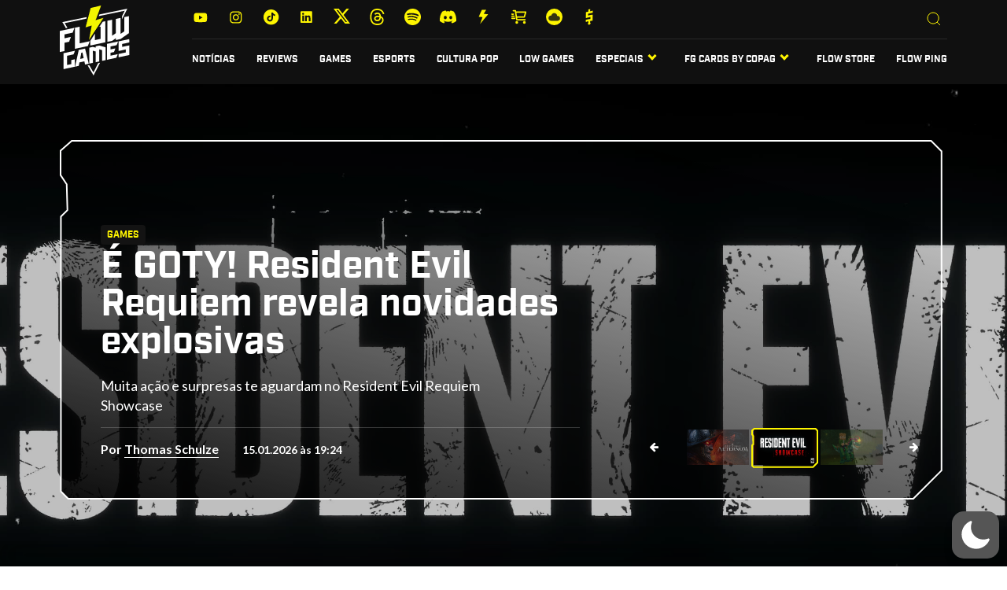

--- FILE ---
content_type: text/html; charset=utf-8
request_url: https://www.google.com/recaptcha/api2/aframe
body_size: 267
content:
<!DOCTYPE HTML><html><head><meta http-equiv="content-type" content="text/html; charset=UTF-8"></head><body><script nonce="g8CIOpQ_79TymNJsJCRFRw">/** Anti-fraud and anti-abuse applications only. See google.com/recaptcha */ try{var clients={'sodar':'https://pagead2.googlesyndication.com/pagead/sodar?'};window.addEventListener("message",function(a){try{if(a.source===window.parent){var b=JSON.parse(a.data);var c=clients[b['id']];if(c){var d=document.createElement('img');d.src=c+b['params']+'&rc='+(localStorage.getItem("rc::a")?sessionStorage.getItem("rc::b"):"");window.document.body.appendChild(d);sessionStorage.setItem("rc::e",parseInt(sessionStorage.getItem("rc::e")||0)+1);localStorage.setItem("rc::h",'1768771601823');}}}catch(b){}});window.parent.postMessage("_grecaptcha_ready", "*");}catch(b){}</script></body></html>

--- FILE ---
content_type: text/css
request_url: https://flowgames.gg/wp-content/themes/flowGames/assets/css/main.min.css?ver=1.0.13
body_size: 38832
content:
@import url(https://fonts.googleapis.com/css2?family=Anton&family=DM+Serif+Display:ital@0;1&family=Lato:ital,wght@0,100;0,300;0,400;0,700;0,900;1,100;1,300;1,400;1,700;1,900&display=swap);@import url(https://fonts.googleapis.com/css2?family=DM+Serif+Display:ital@0;1&family=Lato:ital,wght@0,100;0,300;0,400;0,700;0,900;1,100;1,300;1,400;1,700;1,900&display=swap);@import url(https://fonts.googleapis.com/css2?family=Inter:wght@100;200;300;400;500;600;700;800;900&family=Raleway:ital,wght@0,100;0,200;0,300;0,400;0,500;0,600;0,700;0,800;0,900;1,100;1,200;1,300;1,400;1,500;1,600;1,700;1,800;1,900&display=swap);.slick-slider{position:relative;display:block;box-sizing:border-box;-webkit-touch-callout:none;-webkit-user-select:none;-moz-user-select:none;-ms-user-select:none;user-select:none;-ms-touch-action:pan-y;touch-action:pan-y;-webkit-tap-highlight-color:transparent}.slick-list{position:relative;overflow:hidden;display:block;margin:0;padding:0}.slick-list:focus{outline:0}.slick-list.dragging{cursor:pointer;cursor:hand}.slick-slider .slick-list,.slick-slider .slick-track{-ms-transform:translate3d(0,0,0);transform:translate3d(0,0,0)}.slick-track{position:relative;left:0;top:0;display:block;margin-left:auto;margin-right:auto}.slick-track:after,.slick-track:before{content:"";display:table}.slick-track:after{clear:both}.slick-loading .slick-track{visibility:hidden}.slick-slide{float:left;height:100%;min-height:1px;display:none}[dir=rtl] .slick-slide{float:right}.slick-slide img{display:block}.slick-slide.slick-loading img{display:none}.slick-slide.dragging img{pointer-events:none}.slick-initialized .slick-slide{display:block}.slick-loading .slick-slide{visibility:hidden}.slick-vertical .slick-slide{display:block;height:auto;border:1px solid transparent}.slick-arrow.slick-hidden{display:none}a,abbr,acronym,address,applet,article,aside,audio,b,big,blockquote,body,canvas,caption,center,cite,code,dd,del,details,dfn,div,dl,dt,em,embed,fieldset,figcaption,figure,footer,form,h1,h2,h3,h4,h5,h6,header,hgroup,html,i,iframe,img,ins,kbd,label,legend,li,mark,menu,nav,object,ol,output,p,pre,q,ruby,s,samp,section,small,span,strike,strong,sub,summary,sup,table,tbody,td,tfoot,th,thead,time,tr,tt,u,ul,var,video{margin:0;padding:0;border:0;font-size:100%;font:inherit;vertical-align:baseline;outline:0}article,aside,details,figcaption,figure,footer,header,hgroup,menu,nav,section{display:block}body{line-height:1}ol,ul{list-style:none}blockquote,q{quotes:none}blockquote:after,blockquote:before,q:after,q:before{content:'';content:none}table{border-collapse:collapse;border-spacing:0}html{background:#fff;box-sizing:border-box}*,:after,:before{box-sizing:inherit}button,html,input,select,textarea{color:#8c8c8c}a{text-decoration:none;transition:color .2s;font:inherit;color:inherit}a:hover{text-decoration:none}button{cursor:pointer}a:active,a:focus,button:active,button:focus{outline:0}li,ul{list-style:none}ol,ul{padding:0;margin:0}iframe,img,video{vertical-align:middle}.ir{display:block;font:0/0 a;text-shadow:none;color:transparent}.cf:after,.cf:before{content:" ";display:table}.cf:after,.clear{clear:both}.cf{zoom:1}.valign .center,.valign i{display:inline-block;vertical-align:middle;zoom:1;*display:inline}.valign i{height:100%}.align-left{text-align:left}.align-right{text-align:right}.align-center{text-align:center}.hidden{display:none}.hideText{display:block;text-indent:101%;overflow:hidden;white-space:nowrap}.fade{opacity:0;transition:opacity .15s linear}.fade.in{opacity:1}.collapse{display:none}.collapse.in{display:block}.collapsing{position:relative;height:0;overflow:hidden;transition-property:height,visibility;transition-duration:.35s;transition-timing-function:ease}@keyframes tease{0%,20%,40%{transform:translate3d(0,0,0)}10%,30%{transform:translate3d(0,8px,0)}}@keyframes spin{0%{transform:rotate(0)}100%{transform:rotate(360deg)}}.mfp-fade.mfp-bg{opacity:0;transition:all .15s ease-out}.mfp-fade.mfp-bg.mfp-ready{opacity:.8}.mfp-fade.mfp-bg.mfp-removing{opacity:0}.mfp-fade.mfp-wrap .mfp-content{opacity:0;transition:all .15s ease-out}.mfp-fade.mfp-wrap.mfp-ready .mfp-content{opacity:1}.mfp-fade.mfp-wrap.mfp-removing .mfp-content{opacity:0}@media (min-width:1440px){.hidden-fullhd{display:none!important}.visible-fullhd{display:block!important}}@media (min-width:1169px) and (max-width:1440px){.hidden-fullDesktop{display:none!important}.visible-fullDesktop{display:block!important}}@media (min-width:995px) and (max-width:1168px){.hidden-desktop{display:none!important}.visible-desktop{display:block!important}}@media (min-width:769px) and (max-width:994px){.hidden-tablet{display:none!important}.visible-tablet{display:block!important}}@media (min-width:481px) and (max-width:768px){.hidden-phablets{display:none!important}.visible-phablets{display:block!important}}@media (max-width:480px){.hidden-phone{display:none!important}.visible-phone{display:block!important}}.container{max-width:1168px;margin-left:auto;margin-right:auto;padding-left:20px;padding-right:20px}@media (max-width:768px){.container{padding-left:15px;padding-right:15px}}.container-full{max-width:100%;margin-left:auto;margin-right:auto;padding-left:20px;padding-right:20px}@media (max-width:768px){.container-full{padding-left:15px;padding-right:15px}}.mtop-5{margin-top:5px}.mtop-10{margin-top:10px}.mtop-15{margin-top:15px}.mtop-20{margin-top:20px}.mtop-25{margin-top:25px}.mtop-30{margin-top:30px}.mtop-35{margin-top:35px}.mtop-40{margin-top:40px}.mtop-45{margin-top:45px}.mtop-50{margin-top:50px}@media (min-width:1169px) and (max-width:1440px){.mtop-5{margin-top:.34722vw}.mtop-10{margin-top:.69444vw}.mtop-15{margin-top:1.04167vw}.mtop-20{margin-top:1.38889vw}.mtop-25{margin-top:1.73611vw}.mtop-30{margin-top:2.08333vw}.mtop-35{margin-top:2.43056vw}.mtop-40{margin-top:2.77778vw}.mtop-45{margin-top:3.125vw}.mtop-50{margin-top:3.47222vw}}@media (min-width:995px) and (max-width:1168px){.mtop-5{margin-top:.42808vw}.mtop-10{margin-top:.85616vw}.mtop-15{margin-top:1.28425vw}.mtop-20{margin-top:1.71233vw}.mtop-25{margin-top:2.14041vw}.mtop-30{margin-top:2.56849vw}.mtop-35{margin-top:2.99658vw}.mtop-40{margin-top:3.42466vw}.mtop-45{margin-top:3.85274vw}.mtop-50{margin-top:4.28082vw}}@media (min-width:769px) and (max-width:994px){.mtop-5{margin-top:.50302vw}.mtop-10{margin-top:1.00604vw}.mtop-15{margin-top:1.50905vw}.mtop-20{margin-top:2.01207vw}.mtop-25{margin-top:2.51509vw}.mtop-30{margin-top:3.01811vw}.mtop-35{margin-top:3.52113vw}.mtop-40{margin-top:4.02414vw}.mtop-45{margin-top:4.52716vw}.mtop-50{margin-top:5.03018vw}}@media (min-width:481px) and (max-width:768px){.mtop-5{margin-top:.65104vw}.mobile-mtop-5{margin-top:.65104vw}.mtop-10{margin-top:1.30208vw}.mobile-mtop-10{margin-top:1.30208vw}.mtop-15{margin-top:1.95313vw}.mobile-mtop-15{margin-top:1.95313vw}.mtop-20{margin-top:2.60417vw}.mobile-mtop-20{margin-top:2.60417vw}.mtop-25{margin-top:3.25521vw}.mobile-mtop-25{margin-top:3.25521vw}.mtop-30{margin-top:3.90625vw}.mobile-mtop-30{margin-top:3.90625vw}.mtop-35{margin-top:4.55729vw}.mobile-mtop-35{margin-top:4.55729vw}.mtop-40{margin-top:5.20833vw}.mobile-mtop-40{margin-top:5.20833vw}.mtop-45{margin-top:5.85938vw}.mobile-mtop-45{margin-top:5.85938vw}.mtop-50{margin-top:6.51042vw}.mobile-mtop-50{margin-top:6.51042vw}}@media (max-width:480px){.mtop-5{margin-top:1.04167vw}.mobile-mtop-5{margin-top:1.04167vw}.mtop-10{margin-top:2.08333vw}.mobile-mtop-10{margin-top:2.08333vw}.mtop-15{margin-top:3.125vw}.mobile-mtop-15{margin-top:3.125vw}.mtop-20{margin-top:4.16667vw}.mobile-mtop-20{margin-top:4.16667vw}.mtop-25{margin-top:5.20833vw}.mobile-mtop-25{margin-top:5.20833vw}.mtop-30{margin-top:6.25vw}.mobile-mtop-30{margin-top:6.25vw}.mtop-35{margin-top:7.29167vw}.mobile-mtop-35{margin-top:7.29167vw}.mtop-40{margin-top:8.33333vw}.mobile-mtop-40{margin-top:8.33333vw}.mtop-45{margin-top:9.375vw}.mobile-mtop-45{margin-top:9.375vw}.mtop-50{margin-top:10.41667vw}.mobile-mtop-50{margin-top:10.41667vw}}.ptop-5{padding-top:5px}.ptop-10{padding-top:10px}.ptop-15{padding-top:15px}.ptop-20{padding-top:20px}.ptop-25{padding-top:25px}.ptop-30{padding-top:30px}.ptop-35{padding-top:35px}.ptop-40{padding-top:40px}.ptop-45{padding-top:45px}.ptop-50{padding-top:50px}@media (min-width:1169px) and (max-width:1440px){.ptop-5{padding-top:.34722vw}.ptop-10{padding-top:.69444vw}.ptop-15{padding-top:1.04167vw}.ptop-20{padding-top:1.38889vw}.ptop-25{padding-top:1.73611vw}.ptop-30{padding-top:2.08333vw}.ptop-35{padding-top:2.43056vw}.ptop-40{padding-top:2.77778vw}.ptop-45{padding-top:3.125vw}.ptop-50{padding-top:3.47222vw}}@media (min-width:995px) and (max-width:1168px){.ptop-5{padding-top:.42808vw}.ptop-10{padding-top:.85616vw}.ptop-15{padding-top:1.28425vw}.ptop-20{padding-top:1.71233vw}.ptop-25{padding-top:2.14041vw}.ptop-30{padding-top:2.56849vw}.ptop-35{padding-top:2.99658vw}.ptop-40{padding-top:3.42466vw}.ptop-45{padding-top:3.85274vw}.ptop-50{padding-top:4.28082vw}}@media (min-width:769px) and (max-width:994px){.ptop-5{padding-top:.50302vw}.ptop-10{padding-top:1.00604vw}.ptop-15{padding-top:1.50905vw}.ptop-20{padding-top:2.01207vw}.ptop-25{padding-top:2.51509vw}.ptop-30{padding-top:3.01811vw}.ptop-35{padding-top:3.52113vw}.ptop-40{padding-top:4.02414vw}.ptop-45{padding-top:4.52716vw}.ptop-50{padding-top:5.03018vw}}@media (min-width:481px) and (max-width:768px){.ptop-5{padding-top:.65104vw}.mobile-ptop-5{padding-top:.65104vw}.ptop-10{padding-top:1.30208vw}.mobile-ptop-10{padding-top:1.30208vw}.ptop-15{padding-top:1.95313vw}.mobile-ptop-15{padding-top:1.95313vw}.ptop-20{padding-top:2.60417vw}.mobile-ptop-20{padding-top:2.60417vw}.ptop-25{padding-top:3.25521vw}.mobile-ptop-25{padding-top:3.25521vw}.ptop-30{padding-top:3.90625vw}.mobile-ptop-30{padding-top:3.90625vw}.ptop-35{padding-top:4.55729vw}.mobile-ptop-35{padding-top:4.55729vw}.ptop-40{padding-top:5.20833vw}.mobile-ptop-40{padding-top:5.20833vw}.ptop-45{padding-top:5.85938vw}.mobile-ptop-45{padding-top:5.85938vw}.ptop-50{padding-top:6.51042vw}.mobile-ptop-50{padding-top:6.51042vw}}@media (max-width:480px){.ptop-5{padding-top:1.04167vw}.mobile-ptop-5{padding-top:1.04167vw}.ptop-10{padding-top:2.08333vw}.mobile-ptop-10{padding-top:2.08333vw}.ptop-15{padding-top:3.125vw}.mobile-ptop-15{padding-top:3.125vw}.ptop-20{padding-top:4.16667vw}.mobile-ptop-20{padding-top:4.16667vw}.ptop-25{padding-top:5.20833vw}.mobile-ptop-25{padding-top:5.20833vw}.ptop-30{padding-top:6.25vw}.mobile-ptop-30{padding-top:6.25vw}.ptop-35{padding-top:7.29167vw}.mobile-ptop-35{padding-top:7.29167vw}.ptop-40{padding-top:8.33333vw}.mobile-ptop-40{padding-top:8.33333vw}.ptop-45{padding-top:9.375vw}.mobile-ptop-45{padding-top:9.375vw}.ptop-50{padding-top:10.41667vw}.mobile-ptop-50{padding-top:10.41667vw}}.mbottom-5{margin-bottom:5px}.mbottom-10{margin-bottom:10px}.mbottom-15{margin-bottom:15px}.mbottom-20{margin-bottom:20px}.mbottom-25{margin-bottom:25px}.mbottom-30{margin-bottom:30px}.mbottom-35{margin-bottom:35px}.mbottom-40{margin-bottom:40px}.mbottom-45{margin-bottom:45px}.mbottom-50{margin-bottom:50px}@media (min-width:1169px) and (max-width:1440px){.mbottom-5{margin-bottom:.34722vw}.mbottom-10{margin-bottom:.69444vw}.mbottom-15{margin-bottom:1.04167vw}.mbottom-20{margin-bottom:1.38889vw}.mbottom-25{margin-bottom:1.73611vw}.mbottom-30{margin-bottom:2.08333vw}.mbottom-35{margin-bottom:2.43056vw}.mbottom-40{margin-bottom:2.77778vw}.mbottom-45{margin-bottom:3.125vw}.mbottom-50{margin-bottom:3.47222vw}}@media (min-width:995px) and (max-width:1168px){.mbottom-5{margin-bottom:.42808vw}.mbottom-10{margin-bottom:.85616vw}.mbottom-15{margin-bottom:1.28425vw}.mbottom-20{margin-bottom:1.71233vw}.mbottom-25{margin-bottom:2.14041vw}.mbottom-30{margin-bottom:2.56849vw}.mbottom-35{margin-bottom:2.99658vw}.mbottom-40{margin-bottom:3.42466vw}.mbottom-45{margin-bottom:3.85274vw}.mbottom-50{margin-bottom:4.28082vw}}@media (min-width:769px) and (max-width:994px){.mbottom-5{margin-bottom:.50302vw}.mbottom-10{margin-bottom:1.00604vw}.mbottom-15{margin-bottom:1.50905vw}.mbottom-20{margin-bottom:2.01207vw}.mbottom-25{margin-bottom:2.51509vw}.mbottom-30{margin-bottom:3.01811vw}.mbottom-35{margin-bottom:3.52113vw}.mbottom-40{margin-bottom:4.02414vw}.mbottom-45{margin-bottom:4.52716vw}.mbottom-50{margin-bottom:5.03018vw}}@media (min-width:481px) and (max-width:768px){.mbottom-5{margin-bottom:.65104vw}.mobile-mbottom-5{margin-bottom:.65104vw}.mbottom-10{margin-bottom:1.30208vw}.mobile-mbottom-10{margin-bottom:1.30208vw}.mbottom-15{margin-bottom:1.95313vw}.mobile-mbottom-15{margin-bottom:1.95313vw}.mbottom-20{margin-bottom:2.60417vw}.mobile-mbottom-20{margin-bottom:2.60417vw}.mbottom-25{margin-bottom:3.25521vw}.mobile-mbottom-25{margin-bottom:3.25521vw}.mbottom-30{margin-bottom:3.90625vw}.mobile-mbottom-30{margin-bottom:3.90625vw}.mbottom-35{margin-bottom:4.55729vw}.mobile-mbottom-35{margin-bottom:4.55729vw}.mbottom-40{margin-bottom:5.20833vw}.mobile-mbottom-40{margin-bottom:5.20833vw}.mbottom-45{margin-bottom:5.85938vw}.mobile-mbottom-45{margin-bottom:5.85938vw}.mbottom-50{margin-bottom:6.51042vw}.mobile-mbottom-50{margin-bottom:6.51042vw}}@media (max-width:480px){.mbottom-5{margin-bottom:1.04167vw}.mobile-mbottom-5{margin-bottom:1.04167vw}.mbottom-10{margin-bottom:2.08333vw}.mobile-mbottom-10{margin-bottom:2.08333vw}.mbottom-15{margin-bottom:3.125vw}.mobile-mbottom-15{margin-bottom:3.125vw}.mbottom-20{margin-bottom:4.16667vw}.mobile-mbottom-20{margin-bottom:4.16667vw}.mbottom-25{margin-bottom:5.20833vw}.mobile-mbottom-25{margin-bottom:5.20833vw}.mbottom-30{margin-bottom:6.25vw}.mobile-mbottom-30{margin-bottom:6.25vw}.mbottom-35{margin-bottom:7.29167vw}.mobile-mbottom-35{margin-bottom:7.29167vw}.mbottom-40{margin-bottom:8.33333vw}.mobile-mbottom-40{margin-bottom:8.33333vw}.mbottom-45{margin-bottom:9.375vw}.mobile-mbottom-45{margin-bottom:9.375vw}.mbottom-50{margin-bottom:10.41667vw}.mobile-mbottom-50{margin-bottom:10.41667vw}}.pbottom-5{padding-bottom:5px}.pbottom-10{padding-bottom:10px}.pbottom-15{padding-bottom:15px}.pbottom-20{padding-bottom:20px}.pbottom-25{padding-bottom:25px}.pbottom-30{padding-bottom:30px}.pbottom-35{padding-bottom:35px}.pbottom-40{padding-bottom:40px}.pbottom-45{padding-bottom:45px}.pbottom-50{padding-bottom:50px}@media (min-width:1169px) and (max-width:1440px){.pbottom-5{padding-bottom:.34722vw}.pbottom-10{padding-bottom:.69444vw}.pbottom-15{padding-bottom:1.04167vw}.pbottom-20{padding-bottom:1.38889vw}.pbottom-25{padding-bottom:1.73611vw}.pbottom-30{padding-bottom:2.08333vw}.pbottom-35{padding-bottom:2.43056vw}.pbottom-40{padding-bottom:2.77778vw}.pbottom-45{padding-bottom:3.125vw}.pbottom-50{padding-bottom:3.47222vw}}@media (min-width:995px) and (max-width:1168px){.pbottom-5{padding-bottom:.42808vw}.pbottom-10{padding-bottom:.85616vw}.pbottom-15{padding-bottom:1.28425vw}.pbottom-20{padding-bottom:1.71233vw}.pbottom-25{padding-bottom:2.14041vw}.pbottom-30{padding-bottom:2.56849vw}.pbottom-35{padding-bottom:2.99658vw}.pbottom-40{padding-bottom:3.42466vw}.pbottom-45{padding-bottom:3.85274vw}.pbottom-50{padding-bottom:4.28082vw}}@media (min-width:769px) and (max-width:994px){.pbottom-5{padding-bottom:.50302vw}.pbottom-10{padding-bottom:1.00604vw}.pbottom-15{padding-bottom:1.50905vw}.pbottom-20{padding-bottom:2.01207vw}.pbottom-25{padding-bottom:2.51509vw}.pbottom-30{padding-bottom:3.01811vw}.pbottom-35{padding-bottom:3.52113vw}.pbottom-40{padding-bottom:4.02414vw}.pbottom-45{padding-bottom:4.52716vw}.pbottom-50{padding-bottom:5.03018vw}}@media (min-width:481px) and (max-width:768px){.pbottom-5{padding-bottom:.65104vw}.mobile-pbottom-5{padding-bottom:.65104vw}.pbottom-10{padding-bottom:1.30208vw}.mobile-pbottom-10{padding-bottom:1.30208vw}.pbottom-15{padding-bottom:1.95313vw}.mobile-pbottom-15{padding-bottom:1.95313vw}.pbottom-20{padding-bottom:2.60417vw}.mobile-pbottom-20{padding-bottom:2.60417vw}.pbottom-25{padding-bottom:3.25521vw}.mobile-pbottom-25{padding-bottom:3.25521vw}.pbottom-30{padding-bottom:3.90625vw}.mobile-pbottom-30{padding-bottom:3.90625vw}.pbottom-35{padding-bottom:4.55729vw}.mobile-pbottom-35{padding-bottom:4.55729vw}.pbottom-40{padding-bottom:5.20833vw}.mobile-pbottom-40{padding-bottom:5.20833vw}.pbottom-45{padding-bottom:5.85938vw}.mobile-pbottom-45{padding-bottom:5.85938vw}.pbottom-50{padding-bottom:6.51042vw}.mobile-pbottom-50{padding-bottom:6.51042vw}}@media (max-width:480px){.pbottom-5{padding-bottom:1.04167vw}.mobile-pbottom-5{padding-bottom:1.04167vw}.pbottom-10{padding-bottom:2.08333vw}.mobile-pbottom-10{padding-bottom:2.08333vw}.pbottom-15{padding-bottom:3.125vw}.mobile-pbottom-15{padding-bottom:3.125vw}.pbottom-20{padding-bottom:4.16667vw}.mobile-pbottom-20{padding-bottom:4.16667vw}.pbottom-25{padding-bottom:5.20833vw}.mobile-pbottom-25{padding-bottom:5.20833vw}.pbottom-30{padding-bottom:6.25vw}.mobile-pbottom-30{padding-bottom:6.25vw}.pbottom-35{padding-bottom:7.29167vw}.mobile-pbottom-35{padding-bottom:7.29167vw}.pbottom-40{padding-bottom:8.33333vw}.mobile-pbottom-40{padding-bottom:8.33333vw}.pbottom-45{padding-bottom:9.375vw}.mobile-pbottom-45{padding-bottom:9.375vw}.pbottom-50{padding-bottom:10.41667vw}.mobile-pbottom-50{padding-bottom:10.41667vw}}.fl{float:left}.fr{float:right}.center-block{margin-left:auto;margin-right:auto;float:none}@font-face{font-family:Industry;src:local("Industry Bold"),local("Industry-Bold"),url(../fonts/Industry-Bold.woff2) format("woff2"),url(../fonts/Industry-Bold.woff) format("woff"),url(../fonts/Industry-Bold.ttf) format("truetype");font-weight:700;font-style:normal;font-display: swap;}body{font-family:Lato,sans-serif}h1,h2,h3,h4,h5,h6{font-family:Industry,sans-serif;font-weight:400;margin:0}p{margin:0}@keyframes glow{from{-webkit-filter:drop-shadow(0 0 3px #fef500);filter:drop-shadow(0 0 3px #fef500)}to{-webkit-filter:drop-shadow(0 0 30px #fef500);filter:drop-shadow(0 0 30px #fef500)}}.div{width:100%;height:22px;margin:3px 0;background:url(../img/pattern-div.png) top left repeat-x}header{background:rgba(19,19,19,.85);-webkit-backdrop-filter:blur(15px);backdrop-filter:blur(15px);position:fixed;top:0;width:100%;z-index:100}header .grid{display:-ms-grid;display:grid;-ms-grid-columns:168px 1fr;grid-template-columns:168px 1fr;gap:0;-ms-flex-align:stretch;align-items:stretch;grid-template-areas:"logo socialMedia" "logo menu"}header .grid .logo{grid-area:logo;width:89px;padding:7px 0 11px 0}header .grid .logo a{transition:all .3s ease 0s;-webkit-transition:all .3s ease 0s;-moz-transition:all .3s ease 0s;display:block}header .grid .logo a img{width:100%;height:auto}header .grid .logo a:hover{-ms-transform:scale(1.1);transform:scale(1.1)}header .grid .social-media-box{grid-area:socialMedia;height:50px;display:-ms-flexbox;display:flex;-ms-flex-pack:justify;justify-content:space-between;border-bottom:1px solid rgba(255,255,255,.1)}header .grid .social-media-box .social-media ul{display:-ms-flexbox;display:flex;padding:11px 0 0 0}header .grid .social-media-box .social-media ul li{margin-left:24px}header .grid .social-media-box .social-media ul li:first-child{margin-left:0}header .grid .social-media-box .social-media ul li a{transition:all .3s ease 0s;-webkit-transition:all .3s ease 0s;-moz-transition:all .3s ease 0s;width:21px;display:block}header .grid .social-media-box .social-media ul li a img{width:100%;height:auto}header .grid .social-media-box .social-media ul li a:hover{opacity:.5}header .grid .social-media-box .seach-box{padding:12px 4px 12px 0;display:-ms-flexbox;display:flex;-ms-flex-align:center;align-items:center}header .grid .social-media-box .seach-box input{transition:all .3s ease 0s;-webkit-transition:all .3s ease 0s;-moz-transition:all .3s ease 0s;width:0;background:0 0!important;border:none;outline:0;font-family:Lato,sans-serif;font-style:normal;font-weight:500;font-size:18px;line-height:140%;color:#fff;background-clip:content-box}header .grid .social-media-box .seach-box.act input{width:200px}header .grid .social-media-box .seach-box .icon{width:26px;height:26px;stroke:#fef500;fill:transparent}header .grid .menu{grid-area:menu}header .grid .menu nav ul{display:-ms-flexbox;display:flex;-ms-flex-pack:justify;justify-content:space-between}header .grid .menu nav ul li{position:relative}header .grid .menu nav ul li a{font-family:Industry,sans-serif;font-style:normal;font-weight:400;font-size:12px;line-height:110%;text-transform:uppercase;color:#fff;display:inline-block;padding:19px 0 25px 0;position:relative;vertical-align:sub}header .grid .menu nav ul li a::after{content:'';width:100%;height:0;background-color:#fef500;position:absolute;bottom:0;left:0;transition:all .3s ease 0s;-webkit-transition:all .3s ease 0s;-moz-transition:all .3s ease 0s}header .grid .menu nav ul li a:hover::after{height:3px}header .grid .menu nav ul li .icon{width:8px;height:8px;border-left:3px solid #fef500;border-bottom:3px solid #fef500;display:inline-block;margin:0 10px 0 7px;-ms-transform:rotate(-45deg);transform:rotate(-45deg)}header .grid .menu nav ul li ul{position:absolute;top:100%;right:0;width:160px;background:#a200ff;display:block;padding:21px 26px 28px 26px;display:none;box-shadow:0 8px 17px 7px rgba(0,0,0,.24)}header .grid .menu nav ul li ul:before{content:'';width:0;height:0;border-style:solid;border-width:0 8.5px 11px 8.5px;border-color:transparent transparent #a200ff transparent;position:absolute;top:-8px;right:3px}header .grid .menu nav ul li ul li{padding:0}header .grid .menu nav ul li ul li a{padding:8px 0}header .grid .menu nav ul li ul li a::before{content:'';width:7px;height:7px;margin-right:9px;display:inline-block;background-color:#fef500}header .grid .menu nav ul li:hover ul{display:block}header #open-menu{margin-top:-2px;display:none}header #open-menu .ani{cursor:pointer;display:-ms-flexbox;display:flex;padding:0}header #open-menu .ani #close,header #open-menu .ani .close{margin:0 auto}header #open-menu .ani #close .line,header #open-menu .ani .close .line{fill:none;stroke:#fff;stroke-width:6;transition:stroke-dasharray .6s cubic-bezier(.4,0,.2,1),stroke-dashoffset .6s cubic-bezier(.4,0,.2,1)}header #open-menu .ani #close .line1,header #open-menu .ani .close .line1{stroke-dasharray:60 207;stroke-width:6}header #open-menu .ani #close .line2,header #open-menu .ani .close .line2{stroke-dasharray:60 60;stroke-width:6}header #open-menu .ani #close .line3,header #open-menu .ani .close .line3{stroke-dasharray:60 207;stroke-width:6}header #open-menu.opened #close .line1,header #open-menu.opened .close .line1{stroke-dasharray:90 207;stroke-dashoffset:-134;stroke-width:6}header #open-menu.opened #close .line2,header #open-menu.opened .close .line2{stroke-dasharray:1 60;stroke-dashoffset:-30;stroke-width:6}header #open-menu.opened #close .line3,header #open-menu.opened .close .line3{stroke-dasharray:90 207;stroke-dashoffset:-134;stroke-width:6}@media (min-width:769px) and (max-width:1168px){header .grid{display:-ms-grid;display:grid;-ms-grid-columns:14.38356vw 1fr;grid-template-columns:14.38356vw 1fr;gap:0;-ms-flex-align:stretch;align-items:stretch;grid-template-areas:"logo socialMedia" "logo menu"}header .grid .logo{width:7.61986vw;padding:.59932vw 0 .94178vw 0}header .grid .social-media-box{height:4.28082vw}header .grid .social-media-box .social-media ul{padding:.94178vw 0 0 0}header .grid .social-media-box .social-media ul li{margin-left:2.05479vw}header .grid .social-media-box .social-media ul li a{width:1.79795vw}header .grid .social-media-box .seach-box{padding:1.0274vw .34247vw 1.0274vw 0}header .grid .social-media-box .seach-box input{font-size:1.5411vw}header .grid .social-media-box .seach-box.act input{width:17.12329vw}header .grid .social-media-box .seach-box .icon{width:2.22603vw;height:2.22603vw}header .grid .menu nav ul li a{font-size:1.0274vw;padding:1.62671vw 0 2.14041vw 0}header .grid .menu nav ul li a:hover::after{height:.25685vw}header .grid .menu nav ul li .icon{width:.68493vw;height:.68493vw;border-left:.25685vw solid #fef500;border-bottom:.25685vw solid #fef500;margin:0 .85616vw 0 .59932vw}header .grid .menu nav ul li ul{width:13.69863vw;padding:1.79795vw 2.22603vw 2.39726vw 2.22603vw;box-shadow:0 .68493vw 1.45548vw .59932vw rgba(0,0,0,.24)}header .grid .menu nav ul li ul:before{border-width:0 .72774vw .94178vw .72774vw;top:-.68493vw;right:.25685vw}header .grid .menu nav ul li ul li a{padding:.68493vw 0}header .grid .menu nav ul li ul li a::before{width:.59932vw;height:.59932vw;margin-right:.77055vw}}@media (min-width:481px) and (max-width:768px){header .grid{display:-ms-grid;display:grid;-ms-grid-columns:21.875vw 1fr;grid-template-columns:21.875vw 1fr;gap:0;-ms-flex-align:center;align-items:center;grid-template-areas:"logo socialMedia"}header .grid .logo{width:11.58854vw;padding:.91146vw 0 1.43229vw 0}header .grid .social-media-box{height:6.51042vw;border:none;-ms-flex-align:center;align-items:center;-ms-flex-pack:end;justify-content:end}header .grid .social-media-box .social-media ul{display:none;padding:1.43229vw 0 0 0}header .grid .social-media-box .social-media ul li{margin-left:3.125vw}header .grid .social-media-box .social-media ul li a{width:2.73438vw}header .grid .social-media-box .seach-box{padding:1.5625vw .52083vw 1.5625vw 0}header .grid .social-media-box .seach-box input{font-size:2.34375vw}header .grid .social-media-box .seach-box.act input{width:26.04167vw}header .grid .social-media-box .seach-box .icon{width:5.41667vw;height:5.41667vw}header .grid .menu{transition:all .3s ease 0s;-webkit-transition:all .3s ease 0s;-moz-transition:all .3s ease 0s;position:fixed;top:0;left:-100%;background:rgba(19,19,19,.85);-webkit-backdrop-filter:blur(15px);backdrop-filter:blur(15px);width:80%;height:100vh;padding:3.90625vw 6.51042vw;overflow:auto}header .grid .menu nav ul{display:block}header .grid .menu nav ul li a{font-size:4.16667vw;padding:2.47396vw 0 3.25521vw 0}header .grid .menu nav ul li a:hover::after{height:.39063vw}header .grid .menu nav ul li .icon{width:1.66667vw;height:1.66667vw;border-left:.39063vw solid #fef500;border-bottom:.39063vw solid #fef500;margin:0 1.30208vw 0 3.125vw}header .grid .menu nav ul li ul{position:relative;width:100%;padding:2.73438vw 3.38542vw 3.64583vw 3.38542vw;box-shadow:0 1.04167vw 2.21354vw .91146vw rgba(0,0,0,.24)}header .grid .menu nav ul li ul:before{display:none}header .grid .menu nav ul li ul li a{padding:1.04167vw 0}header .grid .menu nav ul li ul li a::before{width:1.45833vw;height:1.45833vw;margin-right:1.875vw}header #open-menu{display:block}.menu-open header .grid .menu{left:0}}@media (max-width:480px){header .grid{display:-ms-grid;display:grid;-ms-grid-columns:35vw 1fr;grid-template-columns:35vw 1fr;gap:0;-ms-flex-align:center;align-items:center;grid-template-areas:"logo socialMedia"}header .grid .logo{width:11.58854vw;padding:1.45833vw 0 2.29167vw 0}header .grid .social-media-box{height:10.41667vw;border:none;-ms-flex-align:center;align-items:center;-ms-flex-pack:end;justify-content:end}header .grid .social-media-box .social-media ul{display:none;padding:2.29167vw 0 0 0}header .grid .social-media-box .social-media ul li{margin-left:5vw}header .grid .social-media-box .social-media ul li a{width:4.375vw}header .grid .social-media-box .seach-box{padding:2.5vw .83333vw 2.5vw 0}header .grid .social-media-box .seach-box input{font-size:3.75vw}header .grid .social-media-box .seach-box.act input{width:41.66667vw}header .grid .social-media-box .seach-box .icon{width:5.41667vw;height:5.41667vw}header .grid .menu{transition:all .3s ease 0s;-webkit-transition:all .3s ease 0s;-moz-transition:all .3s ease 0s;position:fixed;top:0;left:-100%;background:rgba(19,19,19,.85);-webkit-backdrop-filter:blur(15px);backdrop-filter:blur(15px);width:80%;height:100vh;padding:6.25vw 10.41667vw;overflow:auto}header .grid .menu nav ul{display:block}header .grid .menu nav ul li a{font-size:4.16667vw;padding:3.95833vw 0 5.20833vw 0}header .grid .menu nav ul li a:hover::after{height:.625vw}header .grid .menu nav ul li .icon{width:1.66667vw;height:1.66667vw;border-left:.625vw solid #fef500;border-bottom:.625vw solid #fef500;margin:0 2.08333vw 0 3.125vw}header .grid .menu nav ul li ul{position:relative;width:100%;padding:4.375vw 5.41667vw 5.83333vw 5.41667vw;box-shadow:0 1.66667vw 3.54167vw 1.45833vw rgba(0,0,0,.24)}header .grid .menu nav ul li ul:before{display:none}header .grid .menu nav ul li ul li a{padding:1.66667vw 0}header .grid .menu nav ul li ul li a::before{width:1.45833vw;height:1.45833vw;margin-right:1.875vw}header #open-menu{display:block}.menu-open header .grid .menu{left:0}}.frame-images{position:absolute;top:-10000px}footer input:-webkit-autofill,footer input:-webkit-autofill:focus,footer input:-webkit-autofill:hover,footer select:-webkit-autofill,footer select:-webkit-autofill:focus,footer select:-webkit-autofill:hover,footer textarea:-webkit-autofill,footer textarea:-webkit-autofill:focus,footer textarea:-webkit-autofill:hover{-webkit-text-fill-color:#fff;-webkit-box-shadow:0 0 0 1000px tranparent inset;transition:background-color 5000s ease-in-out 0s}footer .bar{text-align:center;height:103px;background:#a200ff url(../img/footer-bar.png) top center no-repeat}footer .bg-black{background:#131313 url(../img/bg-black.png) top center no-repeat}footer .grid{padding:64px 0 45px 0;display:-ms-grid;display:grid;-ms-grid-columns:24.9% 18.3% 23% 32.8%;grid-template-columns:24.9% 18.3% 23% 32.8%;gap:10px;-ms-flex-align:start;align-items:start;border-bottom:1px solid rgba(255,255,255,.2)}footer .grid .item h5{font-family:Industry,sans-serif;font-style:normal;font-weight:400;font-size:18px;line-height:140%;text-transform:uppercase;color:#fff;display:-ms-flexbox;display:flex;-ms-flex-align:center;align-items:center;padding:0 0 24px 0}footer .grid .item h5 .icon{width:16px;height:32px;margin:2px 12px -2px 2px;fill:#fff}footer .grid .item h6{font-family:Industry,sans-serif;font-style:normal;font-weight:400;font-size:16px;line-height:140%;text-transform:uppercase;color:#fff;padding:0 0 18px 0}footer .grid .item ul li{padding:0 0 8px 0}footer .grid .item ul li a{font-family:Lato,sans-serif;font-style:normal;font-weight:500;font-size:16px;line-height:140%;color:#fff3f3;transition:all .3s ease 0s;-webkit-transition:all .3s ease 0s;-moz-transition:all .3s ease 0s}footer .grid .item ul li a:hover{opacity:.6}footer .grid .item .logo{transition:all .3s ease 0s;-webkit-transition:all .3s ease 0s;-moz-transition:all .3s ease 0s}footer .grid .item .logo:hover{opacity:.8}footer .grid .item .logo a{display:block;width:125px}footer .grid .item .logo a img{width:100%;height:auto}footer .grid .item .social-media{padding:46px 0 0 3px;display:none}footer .grid .item .social-media ul{display:-ms-flexbox;display:flex;-ms-flex-align:center;align-items:center}footer .grid .item .social-media ul li{padding:0 12px 0 0}footer .grid .item .box-newsletter{position:relative;padding:10px 0 0 36px}footer .grid .item .box-newsletter label{font-family:Industry,sans-serif;font-style:normal;font-weight:400;font-size:16px;line-height:140%;color:#fef500;position:absolute;top:23px;left:36px}footer .grid .item .box-newsletter input{width:100%;height:56px;border:none;border-bottom:2px solid #fef500;background:0 0;padding:0 50px 6px 55px;outline:0;font-family:Lato,sans-serif;font-style:normal;font-weight:500;font-size:16px;line-height:140%;color:#fff3f3;background-clip:content-box}footer .grid .item .box-newsletter button{width:38px;height:35px;background:#a200ff;border-radius:3.16667px;display:-ms-flexbox;display:flex;-ms-flex-align:center;align-items:center;-ms-flex-pack:center;justify-content:center;position:absolute;top:17px;right:0;outline:0;border:none;padding:auto;cursor:pointer;transition:all .3s ease 0s;-webkit-transition:all .3s ease 0s;-moz-transition:all .3s ease 0s}footer .grid .item .box-newsletter button .icon{width:19px;height:19px;stroke:#fff}footer .grid .item .box-newsletter button:hover{opacity:.8}footer .grid .item .box-newsletter p{font-family:Industry,sans-serif;font-style:normal;font-weight:400;font-size:14px;line-height:140%;text-transform:uppercase;color:#8c8c8c;padding:29px 0 0 0}footer .partners{display:-ms-flexbox;display:flex;-ms-flex-pack:justify;justify-content:space-between;-ms-flex-align:center;align-items:center;padding:15px 0 33px 0}footer .partners .copyright{font-family:Inter,sans-serif;font-style:normal;font-weight:500;font-size:14px;line-height:150%;color:#fff}footer .partners .logos-partners{width:580px;display:-ms-flexbox;display:flex;-ms-flex-pack:justify;justify-content:space-between;-ms-flex-align:center;align-items:center;-webkit-column-gap:70px;column-gap:70px}footer .partners .logos-partners a{display:block}footer .partners .logos-partners a img{width:100%;height:auto}@media (min-width:769px) and (max-width:1168px){footer input:-webkit-autofill,footer input:-webkit-autofill:focus,footer input:-webkit-autofill:hover,footer select:-webkit-autofill,footer select:-webkit-autofill:focus,footer select:-webkit-autofill:hover,footer textarea:-webkit-autofill,footer textarea:-webkit-autofill:focus,footer textarea:-webkit-autofill:hover{-webkit-box-shadow:0 0 0 1000px tranparent inset;transition:background-color 5000s ease-in-out 0s}footer .bar{height:8.81849vw}footer .grid{padding:5.47945vw 0 3.85274vw 0;display:-ms-grid;display:grid;-ms-grid-columns:24.9% 18.3% 23% 32.8%;grid-template-columns:24.9% 18.3% 23% 32.8%;gap:.85616vw;-ms-flex-align:start;align-items:start}footer .grid .item h5{font-size:1.5411vw;padding:0 0 2.05479vw 0}footer .grid .item h5 .icon{width:1.36986vw;height:2.73973vw;margin:.17123vw 1.0274vw -.17123vw .17123vw}footer .grid .item h6{font-size:1.36986vw;padding:0 0 1.5411vw 0}footer .grid .item ul li{padding:0 0 .68493vw 0}footer .grid .item ul li a{font-size:1.36986vw}footer .grid .item .logo a{width:10.70205vw}footer .grid .item .social-media{padding:3.93836vw 0 0 .25685vw}footer .grid .item .social-media ul li{padding:0 1.0274vw 0 0}footer .grid .item .box-newsletter{padding:.85616vw 0 0 3.08219vw}footer .grid .item .box-newsletter label{font-size:1.36986vw;top:1.96918vw;left:3.08219vw}footer .grid .item .box-newsletter input{height:4.79452vw;border-bottom:.17123vw solid #fef500;padding:0 4.28082vw .5137vw 4.7089vw;font-size:1.36986vw}footer .grid .item .box-newsletter button{width:3.25342vw;height:2.99658vw;border-radius:.25685vw;top:1.45548vw}footer .grid .item .box-newsletter button .icon{width:1.62671vw;height:1.62671vw}footer .grid .item .box-newsletter p{font-size:1.19863vw;padding:2.48288vw 0 0 0}footer .partners{padding:1.28425vw 0 2.82534vw 0}footer .partners .copyright{font-size:1.19863vw}footer .partners .logos-partners{width:49.65753vw;-webkit-column-gap:5.99315vw;column-gap:5.99315vw}}@media (min-width:481px) and (max-width:768px){footer input:-webkit-autofill,footer input:-webkit-autofill:focus,footer input:-webkit-autofill:hover,footer select:-webkit-autofill,footer select:-webkit-autofill:focus,footer select:-webkit-autofill:hover,footer textarea:-webkit-autofill,footer textarea:-webkit-autofill:focus,footer textarea:-webkit-autofill:hover{-webkit-box-shadow:0 0 0 1000px tranparent inset;transition:background-color 5000s ease-in-out 0s}footer .bar{height:13.41146vw}footer .bg-black{background-size:cover}footer .grid{padding:8.33333vw 0 5.85938vw 0;display:-ms-grid;display:grid;-ms-grid-columns:100%;grid-template-columns:100%;gap:6.51042vw;-ms-flex-align:start;align-items:start}footer .grid .item h5{font-size:2.34375vw;padding:0 0 3.125vw 0}footer .grid .item h5 .icon{width:2.08333vw;height:4.16667vw;margin:.26042vw 1.5625vw -.26042vw .26042vw}footer .grid .item h6{font-size:2.08333vw;padding:0 0 2.34375vw 0;text-align:center}footer .grid .item ul li{padding:0 0 1.04167vw 0;text-align:center}footer .grid .item ul li a{font-size:2.08333vw}footer .grid .item .logo a{margin:0 auto;width:16.27604vw}footer .grid .item .social-media{padding:5.98958vw 0 0 .39063vw}footer .grid .item .social-media ul{-ms-flex-pack:center;justify-content:center}footer .grid .item .social-media ul li{padding:0 1.5625vw 0 0}footer .grid .item .box-newsletter{padding:1.30208vw 0 0 4.6875vw;margin-right:4.6875vw}footer .grid .item .box-newsletter label{font-size:2.08333vw;top:2.99479vw;left:4.6875vw}footer .grid .item .box-newsletter input{height:7.29167vw;border-bottom:.26042vw solid #fef500;padding:0 6.51042vw .78125vw 7.16146vw;font-size:2.08333vw}footer .grid .item .box-newsletter button{width:4.94792vw;height:4.55729vw;border-radius:.39063vw;top:2.21354vw}footer .grid .item .box-newsletter button .icon{width:2.47396vw;height:2.47396vw}footer .grid .item .box-newsletter p{font-size:1.82292vw;padding:3.77604vw 0 0 0}footer .partners{padding:1.95313vw 0 4.29688vw 0;display:block}footer .partners .copyright{font-size:1.82292vw;text-align:center}footer .partners .logos-partners{padding-top:2.60417vw;width:100%;-webkit-column-gap:9.11458vw;column-gap:9.11458vw}br{display:none}}@media (max-width:480px){footer input:-webkit-autofill,footer input:-webkit-autofill:focus,footer input:-webkit-autofill:hover,footer select:-webkit-autofill,footer select:-webkit-autofill:focus,footer select:-webkit-autofill:hover,footer textarea:-webkit-autofill,footer textarea:-webkit-autofill:focus,footer textarea:-webkit-autofill:hover{-webkit-box-shadow:0 0 0 1000px tranparent inset;transition:background-color 5000s ease-in-out 0s}footer .bar{height:21.45833vw}footer .bg-black{background-size:cover}footer .grid{padding:13.33333vw 0 9.375vw 0;display:-ms-grid;display:grid;-ms-grid-columns:100%;grid-template-columns:100%;gap:10.41667vw;-ms-flex-align:start;align-items:start}footer .grid .item h5{font-size:3.75vw;padding:0 0 5vw 0}footer .grid .item h5 .icon{width:3.33333vw;height:6.66667vw;margin:.41667vw 2.5vw -.41667vw .41667vw}footer .grid .item h6{font-size:3.33333vw;padding:0 0 3.75vw 0;text-align:center}footer .grid .item ul li{padding:0 0 1.66667vw 0;text-align:center}footer .grid .item ul li a{font-size:3.33333vw}footer .grid .item .logo a{margin:0 auto;width:26.04167vw}footer .grid .item .social-media{padding:9.58333vw 0 0 .625vw}footer .grid .item .social-media ul{-ms-flex-pack:center;justify-content:center}footer .grid .item .social-media ul li{padding:0 2.5vw 0 0}footer .grid .item .box-newsletter{padding:2.08333vw 0 0 7.5vw;margin-right:7.5vw}footer .grid .item .box-newsletter label{font-size:3.33333vw;top:4.79167vw;left:7.5vw}footer .grid .item .box-newsletter input{height:11.66667vw;border-bottom:.41667vw solid #fef500;padding:0 10.41667vw 1.25vw 11.45833vw;font-size:3.33333vw}footer .grid .item .box-newsletter button{width:7.91667vw;height:7.29167vw;border-radius:.625vw;top:3.54167vw}footer .grid .item .box-newsletter button .icon{width:3.95833vw;height:3.95833vw}footer .grid .item .box-newsletter p{font-size:2.91667vw;padding:6.04167vw 0 0 0}footer .partners{padding:3.125vw 0 6.875vw 0;display:block}footer .partners .copyright{font-size:2.91667vw;text-align:center}footer .partners .logos-partners{padding-top:2.60417vw;width:100%;-webkit-column-gap:14.58333vw;column-gap:14.58333vw}br{display:none}}.wpcf7 form .wpcf7-response-output{margin:1em .5em 0;padding:.5em 1.5em;border:2px solid #00a0d2;background-color:#00a0d2;border-radius:5px;color:#fff}.wpcf7-not-valid-tip{color:#fe0000;line-height:170%}.wpcf7 form.invalid .wpcf7-response-output,.wpcf7 form.payment-required .wpcf7-response-output,.wpcf7 form.unaccepted .wpcf7-response-output{border:2px solid rgba(254,245,0,.5);background-color:rgba(254,245,0,.5)}.wpcf7 form.aborted .wpcf7-response-output,.wpcf7 form.failed .wpcf7-response-output{border:2px solid rgba(254,0,0,.5);background-color:rgba(254,0,0,.5)}.wpcf7 form.sent .wpcf7-response-output{border:2px solid rgba(70,180,80,.5);background-color:rgba(70,180,80,.5)}footer .grid .item .box-newsletter form.invalid input,footer .grid .item .box-newsletter form.payment-required input,footer .grid .item .box-newsletter form.unaccepted input{border-bottom:2px solid #fe0000}footer .grid .item .box-newsletter form.invalid label,footer .grid .item .box-newsletter form.payment-required label,footer .grid .item .box-newsletter form.unaccepted label{color:#fe0000}.contact .grid .item .form label input.wpcf7-not-valid{border:1px solid #fe0000}.btn{transition:all .3s ease 0s;-webkit-transition:all .3s ease 0s;-moz-transition:all .3s ease 0s;display:inline-block;vertical-align:middle;zoom:1;*display:inline}#svgMask1{width:0;height:0}.featured{width:100%;height:auto;padding:178px 0 0 0;position:relative;overflow:hidden}.featured .image{width:100%;height:100%;position:absolute;top:0;left:0;overflow:hidden}.featured .image .slide-image-featured{width:100%;height:100%!important}.featured .image .slide-image-featured .slick-list{width:100%;height:100%!important}.featured .image .slide-image-featured .slick-list .slick-track{width:100%;height:100%!important}.featured .image .slide-image-featured .slick-list .slick-track .slick-slide{width:100%;height:100%!important}.featured .image .slide-image-featured .slick-list .slick-track .slick-slide>div{width:100%;height:100%!important}.featured .image .slide-image-featured .slick-list .slick-track .slick-slide>div .box{position:relative;width:100%;height:100%!important}.featured .image .slide-image-featured .slick-list .slick-track .slick-slide>div .box::after{content:'';width:100%;height:50%;position:absolute;bottom:0;left:0;background:linear-gradient(0deg,currentColor 15.79%,rgba(24,30,32,0) 96.49%)}.featured .image .slide-image-featured .slick-list .slick-track .slick-slide>div .box img{width:100%;height:100%;-o-object-fit:cover;object-fit:cover}.featured .box-featured{width:1127px;height:458px;position:relative;display:-ms-grid;display:grid;-ms-grid-columns:661px 1fr;grid-template-columns:661px 1fr;gap:0;-ms-flex-align:end;align-items:end}.featured .box-featured .box{position:absolute;left:-2px;width:calc(100% + 4px);height:100%}.featured .box-featured .content{width:609px;height:300px;position:relative;margin:0 0 50px 52px}.featured .box-featured .content a{opacity:1;display:block}.featured .box-featured .content a h2{transition:all .3s ease 0s;-webkit-transition:all .3s ease 0s;-moz-transition:all .3s ease 0s;display:inline}.featured .box-featured .content a:hover h2{box-shadow:0 0 #0000,0 0 #0000,inset 0 -.5em 0 0 rgba(162,0,255,.5)}.featured .box-featured .content .tag{background:#131313;border-radius:4px;font-family:Industry,sans-serif;font-style:normal;font-weight:400;font-size:12px;line-height:140%;text-transform:uppercase;color:#fef500;padding:4px 8px;margin:0 0 4px 0;display:inline-block;border-bottom:1px solid transparent}.featured .box-featured .content .tag:hover{opacity:1;border-bottom:1px solid #fef500}.featured .box-featured .content h2{font-family:Industry,sans-serif;font-style:normal;font-weight:400;font-size:48px;line-height:100%;color:#fff;padding:5px 0 0 0}.featured .box-featured .content p{font-family:Lato,sans-serif;font-style:normal;font-weight:500;font-size:18px;line-height:140%;color:#fff;border-bottom:1px solid rgba(255,255,255,.2);padding:19px 50px 15px 0}.featured .box-featured .content .meta{font-family:Lato,sans-serif;font-style:normal;font-weight:600;line-height:140%;color:#fff;padding:16px 0 0 0}.featured .box-featured .content .meta .author{margin-right:27px;font-size:16px}.featured .box-featured .content .meta .author a{box-shadow:0 0 #0000,0 0 #0000,inset 0 -1px 0 0 #fff;display:inline-block;opacity:1;transition:all .3s ease 0s;-webkit-transition:all .3s ease 0s;-moz-transition:all .3s ease 0s}.featured .box-featured .content .meta .author a:hover{box-shadow:0 0 #0000,0 0 #0000,inset 0 -.5em 0 0 rgba(162,0,255,.5)}.featured .box-featured .content .meta .data{font-size:14px}.featured .box-featured .slide-pag{padding:0 0 41px 133px}.featured .box-featured .slide-pag .slide-pag-featured{width:253px;position:relative}.featured .box-featured .slide-pag .slide-pag-featured .slick-slide{opacity:.5;transition:all .3s ease 0s;-webkit-transition:all .3s ease 0s;-moz-transition:all .3s ease 0s;position:relative}.featured .box-featured .slide-pag .slide-pag-featured .slick-slide svg{margin:0 auto;display:block}.featured .box-featured .slide-pag .slide-pag-featured .slick-slide .frame{cursor:pointer;position:relative;padding:2px 3px}.featured .box-featured .slide-pag .slide-pag-featured .slick-slide .frame img{width:100%;height:auto}.featured .box-featured .slide-pag .slide-pag-featured .slick-slide .frame .thumb{border-radius:4px;width:100%;height:auto;-o-object-fit:contain;object-fit:contain}.featured .box-featured .slide-pag .slide-pag-featured .slick-slide .frame-act{position:absolute;top:0;left:0;opacity:0;width:100%;height:100%}.featured .box-featured .slide-pag .slide-pag-featured .slick-slide.slick-current{transition:all .3s ease .3s;-webkit-transition:all .3s ease .3s;-moz-transition:all .3s ease .3s;opacity:1}.featured .box-featured .slide-pag .slide-pag-featured .slick-slide.slick-current .frame-act{opacity:1}.featured .box-featured .slide-pag .slide-pag-featured .slick-arrow{border:none;background:0 0;position:absolute;top:50%;z-index:10;color:#fff;-ms-transform:translate(0,-58%);transform:translate(0,-58%)}.featured .box-featured .slide-pag .slide-pag-featured .slick-arrow.slick-prev{left:-50px}.featured .box-featured .slide-pag .slide-pag-featured .slick-arrow.slick-next{right:-50px}.featured .box-featured .paginate-slide-home{display:none;-ms-flex-pack:center;justify-content:center;-ms-flex-align:center;align-items:center;padding:19px 0 0 0}.featured .box-featured .paginate-slide-home .dots{padding:0 11px}.featured .box-featured .paginate-slide-home .dots ul{display:-ms-flexbox;display:flex}.featured .box-featured .paginate-slide-home .dots ul li{padding:0 9px}.featured .box-featured .paginate-slide-home .dots ul li button{width:8px;height:8px;border-radius:50%;display:block;border:none;background-color:#d8d8d8;font-size:0;padding:0}.featured .box-featured .paginate-slide-home .dots ul li.slick-active button{background-color:#a200ff}.featured .box-featured .paginate-slide-home .arrow{width:24px;height:24px;padding:0;border:none;background-color:transparent}.featured .box-featured .paginate-slide-home .arrow .icon{width:24px;height:24px;stroke:#fff}.featured .box-featured .paginate-slide-home .arrow.prev{-ms-transform:rotate(180deg);transform:rotate(180deg)}.featured .more-featured{-webkit-backdrop-filter:blur(15px);backdrop-filter:blur(15px);position:relative;margin:55px 0 0 0;padding:66px 0 70px 0}.featured .more-featured .box-header{display:-ms-flexbox;display:flex;-ms-flex-pack:justify;justify-content:space-between;padding:0 0 43px 0}.featured .more-featured .box-header h2{display:-ms-flexbox;display:flex;-ms-flex-align:center;align-items:center;font-family:Industry,sans-serif;font-style:normal;font-weight:400;font-size:24px;line-height:140%;text-transform:uppercase;color:#fff}.featured .more-featured .box-header h2 .icon{width:16px;height:32px;fill:#fff;margin:2px 12px 0 4px}.featured .more-featured .box-header .btns{display:-ms-flexbox;display:flex;-ms-flex-align:center;align-items:center}.featured .more-featured .box-header .btns .btn{font-family:Industry,sans-serif;font-style:normal;font-weight:400;font-size:16px;line-height:140%;text-transform:uppercase;color:#9c9c9c;background:rgba(24,28,28,.5);border-radius:4px;border:1px solid rgba(24,28,28,.5);display:-ms-flexbox;display:flex;-ms-flex-align:center;align-items:center;padding:7px 15px;margin:0 0 0 16px}.featured .more-featured .box-header .btns .btn .icon{width:31px;height:31px;fill:transparent;stroke:#9c9c9c;stroke-width:1.94;margin:0 12px 0 0}.featured .more-featured .box-header .btns .btn.act{background:#a200ff;border-color:#a200ff;color:#fef500}.featured .more-featured .box-header .btns .btn.act .icon{stroke:#fef500}.featured .more-featured .box-header .btns .btn:hover{border-bottom-color:#fef500}.featured .more-featured #tabs .content.act{display:block}.featured .more-featured .tabs-content .content .grid{padding:0 0 0 9px}.featured .more-featured .tabs-content .content .grid.slide-featured-culturapop .slick-list,.featured .more-featured .tabs-content .content .grid.slide-featured-esports .slick-list,.featured .more-featured .tabs-content .content .grid.slide-featured-games .slick-list{margin:0 -11px}.featured .more-featured .tabs-content .content .grid.slide-featured-culturapop .slick-slide,.featured .more-featured .tabs-content .content .grid.slide-featured-esports .slick-slide,.featured .more-featured .tabs-content .content .grid.slide-featured-games .slick-slide{padding:0 11px}.featured .more-featured .tabs-content .content .grid .item a{opacity:1;display:block}.featured .more-featured .tabs-content .content .grid .item a.title-link{height:80px}.featured .more-featured .tabs-content .content .grid .item a h2{transition:all .3s ease 0s;-webkit-transition:all .3s ease 0s;-moz-transition:all .3s ease 0s;display:inline}.featured .more-featured .tabs-content .content .grid .item a:hover h2{box-shadow:0 0 #0000,0 0 #0000,inset 0 -.5em 0 0 rgba(162,0,255,.5)}.featured .more-featured .tabs-content .content .grid .item a:hover .frame{opacity:.8}.featured .more-featured .tabs-content .content .grid .item .content-image{position:relative}.featured .more-featured .tabs-content .content .grid .item .content-image .image-post{position:relative}.featured .more-featured .tabs-content .content .grid .item .content-image .image-post .frame-shadow{width:100%;height:100%;position:absolute;top:0;left:0}.featured .more-featured .tabs-content .content .grid .item .content-image .image-post .frame{-webkit-clip-path:url(#svgMask1);clip-path:url(#svgMask1);position:relative}.featured .more-featured .tabs-content .content .grid .item .content-image .image-post .frame img{width:100%;height:auto;-o-object-fit:contain;object-fit:contain}.featured .more-featured .tabs-content .content .grid .item .content-image .image-post .frame:after{content:'';width:100%;height:100%;position:absolute;top:0;left:0;background:linear-gradient(360deg,rgba(0,0,0,.8) 3.88%,rgba(0,0,0,0) 118.83%);opacity:.5}.featured .more-featured .tabs-content .content .grid .item .content-image .title{position:absolute;bottom:0;padding:0 25px 45px 20px}.featured .more-featured .tabs-content .content .grid .item .content-image .title .tag{background:#131313;border-radius:4px;font-family:Industry,sans-serif;font-style:normal;font-weight:400;font-size:12px;line-height:140%;text-transform:uppercase;color:#fef500;padding:4px 8px;display:inline-block;border-bottom:1px solid transparent;margin-bottom:4px}.featured .more-featured .tabs-content .content .grid .item .content-image .title .tag:hover{opacity:1;border-bottom:1px solid #fef500}.featured .more-featured .tabs-content .content .grid .item .content-image .title h2{font-family:Industry,sans-serif;font-style:normal;font-weight:400;font-size:20px;line-height:120%;color:#fff;padding:11px 0 0 0}.featured .more-featured .tabs-content .content .grid .item .meta{display:-ms-flexbox;display:flex;-ms-flex-align:center;align-items:center;padding:5px 0 0 0}.featured .more-featured .tabs-content .content .grid .item .meta:before{content:'';width:7px;height:7px;background-color:#fef500;display:inline-block}.featured .more-featured .tabs-content .content .grid .item .meta .author{font-family:Lato,sans-serif;font-style:normal;font-weight:600;font-size:16px;line-height:140%;color:#fff;padding:0 33px 0 20px}.featured .more-featured .tabs-content .content .grid .item .meta .author a{box-shadow:0 0 #0000,0 0 #0000,inset 0 -1px 0 0 #fff;display:inline-block;opacity:1;transition:all .3s ease 0s;-webkit-transition:all .3s ease 0s;-moz-transition:all .3s ease 0s}.featured .more-featured .tabs-content .content .grid .item .meta .author a:hover{box-shadow:0 0 #0000,0 0 #0000,inset 0 -.5em 0 0 rgba(162,0,255,.5)}.featured .more-featured .tabs-content .content .grid .item .meta .data{font-family:Lato,sans-serif;font-style:normal;font-weight:500;font-size:14px;line-height:140%;color:#fff}.featured .more-featured .tabs-content ul.slick-dots{padding-top:30px;display:-ms-flexbox;display:flex;-ms-flex-pack:center;justify-content:center}.featured .more-featured .tabs-content ul.slick-dots li{padding:0 9px}.featured .more-featured .tabs-content ul.slick-dots li button{width:8px;height:8px;border-radius:50%;display:block;border:none;background-color:#d8d8d8;font-size:0;padding:0}.featured .more-featured .tabs-content ul.slick-dots li.slick-active button{background-color:#a200ff}.featured .tit{font-family:Industry,sans-serif;font-style:normal;font-weight:400;font-size:18px;line-height:140%;color:#fff;text-align:center;padding-bottom:20px;position:relative}.featured .tit h1{display:inline}@media (min-width:769px) and (max-width:1168px){.featured{padding:15.23973vw 0 0 0}.featured .box-featured{width:96.48973vw;height:39.21233vw;display:-ms-grid;display:grid;-ms-grid-columns:56.59247vw 1fr;grid-template-columns:56.59247vw 1fr;gap:0;-ms-flex-align:end;align-items:end}.featured .box-featured .box{left:-.17123vw;width:calc(100% + get-vw-lg(4px))}.featured .box-featured .content{width:52.14041vw;height:25.68493vw;margin:0 0 4.28082vw 4.45205vw}.featured .box-featured .content .tag{border-radius:.34247vw;font-size:1.0274vw;padding:.34247vw .68493vw}.featured .box-featured .content h2{font-size:4.10959vw;padding:.42808vw 0 0 0}.featured .box-featured .content p{font-size:1.5411vw;padding:1.62671vw 4.28082vw 1.28425vw 0}.featured .box-featured .content .meta{padding:1.36986vw 0 0 0}.featured .box-featured .content .meta .author{margin-right:2.31164vw;font-size:1.36986vw}.featured .box-featured .content .meta .data{font-size:1.19863vw}.featured .box-featured .slide-pag{padding:0 0 3.51027vw 11.38699vw}.featured .box-featured .slide-pag .slide-pag-featured{width:21.66096vw}.featured .box-featured .slide-pag .slide-pag-featured .slick-slide .frame{padding:.17123vw .25685vw}.featured .box-featured .slide-pag .slide-pag-featured .slick-slide .frame .thumb{border-radius:.34247vw}.featured .box-featured .slide-pag .slide-pag-featured .slick-arrow.slick-prev{left:-4.28082vw}.featured .box-featured .slide-pag .slide-pag-featured .slick-arrow.slick-next{right:-4.28082vw}.featured .more-featured{margin:4.7089vw 0 0 0;padding:5.65068vw 0 5.99315vw 0}.featured .more-featured .box-header{padding:0 0 3.68151vw 0}.featured .more-featured .box-header h2{font-size:2.05479vw}.featured .more-featured .box-header h2 .icon{width:1.36986vw;height:2.73973vw;margin:.17123vw 1.0274vw 0 .34247vw}.featured .more-featured .box-header .btns .btn{font-size:1.36986vw;border-radius:.34247vw;padding:.59932vw 1.28425vw;margin:0 0 0 1.36986vw}.featured .more-featured .box-header .btns .btn .icon{width:2.65411vw;height:2.65411vw;margin:0 1.0274vw 0 0}.featured .more-featured .tabs-content .content .grid{padding:0 0 0 .77055vw}.featured .more-featured .tabs-content .content .grid.slide-featured-culturapop .slick-list,.featured .more-featured .tabs-content .content .grid.slide-featured-esports .slick-list,.featured .more-featured .tabs-content .content .grid.slide-featured-games .slick-list{margin:0 -.94178vw}.featured .more-featured .tabs-content .content .grid.slide-featured-culturapop .slick-slide,.featured .more-featured .tabs-content .content .grid.slide-featured-esports .slick-slide,.featured .more-featured .tabs-content .content .grid.slide-featured-games .slick-slide{padding:0 .94178vw}.featured .more-featured .tabs-content .content .grid .item a.title-link{height:6.84932vw}.featured .more-featured .tabs-content .content .grid .item .content-image .title{padding:0 2.14041vw 3.85274vw 1.71233vw}.featured .more-featured .tabs-content .content .grid .item .content-image .title .tag{border-radius:.34247vw;font-size:1.0274vw;padding:.34247vw .68493vw}.featured .more-featured .tabs-content .content .grid .item .content-image .title h2{font-size:1.71233vw;padding:.94178vw 0 0 0}.featured .more-featured .tabs-content .content .grid .item .meta{padding:.42808vw 0 0 0}.featured .more-featured .tabs-content .content .grid .item .meta:before{width:.59932vw;height:.59932vw}.featured .more-featured .tabs-content .content .grid .item .meta .author{font-size:1.36986vw;padding:0 2.82534vw 0 1.71233vw}.featured .more-featured .tabs-content .content .grid .item .meta .data{font-size:1.19863vw}.featured .tit{font-size:1.5411vw;padding-bottom:1.71233vw}}@media (min-width:481px) and (max-width:768px){.featured{padding:23.17708vw 0 0 0}.featured .image{width:100%;height:100%;position:absolute;top:0;left:0;overflow:hidden}.featured .image .slide-image-featured .slick-list .slick-track .slick-slide>div .box::after{content:'';width:100%;height:90%;position:absolute;bottom:0;left:0;background:linear-gradient(0deg,currentColor 60%,rgba(24,30,32,0) 96.49%)}.featured .image .slide-image-featured .slick-list .slick-track .slick-slide>div .box img{width:100%;height:50%;-o-object-fit:cover;object-fit:cover}.featured .box-featured{width:100%;height:59.63542vw;display:-ms-grid;display:grid;-ms-grid-columns:auto;grid-template-columns:auto;gap:0;-ms-flex-align:end;align-items:end}.featured .box-featured .box{left:-.26042vw;width:calc(100% + get-vw-sm(4px));display:none}.featured .box-featured .content{width:93.48958vw;margin:0 0 6.51042vw 0;height:39.0625vw;padding:0 6.77083vw}.featured .box-featured .content .tag{border-radius:.52083vw;font-size:1.5625vw;padding:.52083vw 1.04167vw}.featured .box-featured .content h2{font-size:6.25vw;padding:.65104vw 0 0 0}.featured .box-featured .content p{font-size:2.34375vw;padding:2.47396vw 6.51042vw 1.95313vw 0}.featured .box-featured .content .meta{padding:2.08333vw 0 0 0}.featured .box-featured .content .meta .author{margin-right:3.51563vw;font-size:2.08333vw}.featured .box-featured .content .meta .data{font-size:1.82292vw}.featured .box-featured .slide-pag{display:none;padding:0 0 5.33854vw 17.31771vw}.featured .box-featured .slide-pag .slide-pag-featured{width:32.94271vw}.featured .box-featured .slide-pag .slide-pag-featured .slick-slide .frame{padding:.26042vw .39063vw}.featured .box-featured .slide-pag .slide-pag-featured .slick-slide .frame .thumb{border-radius:.52083vw}.featured .box-featured .slide-pag .slide-pag-featured .slick-arrow.slick-prev{left:-6.51042vw}.featured .box-featured .slide-pag .slide-pag-featured .slick-arrow.slick-next{right:-6.51042vw}.featured .box-featured .paginate-slide-home{display:-ms-flexbox;display:flex}.featured .more-featured{margin:7.16146vw 0 0 0;padding:8.59375vw 0 9.11458vw 0}.featured .more-featured .box-header{padding:0 0 5.59896vw 0;display:block}.featured .more-featured .box-header h2{font-size:3.125vw;margin-bottom:3.125vw}.featured .more-featured .box-header h2 .icon{width:2.08333vw;height:4.16667vw;margin:.26042vw 1.5625vw 0 .52083vw}.featured .more-featured .box-header .btns{-ms-flex-pack:justify;justify-content:space-between}.featured .more-featured .box-header .btns .btn{font-size:2.08333vw;border-radius:.52083vw;padding:.91146vw 1.95313vw;margin:0}.featured .more-featured .box-header .btns .btn .icon{width:4.03646vw;height:4.03646vw;margin:0 1.5625vw 0 0}.featured .more-featured .tabs-content .content .grid{padding:0 0 0 1.17188vw}.featured .more-featured .tabs-content .content .grid.slide-featured-culturapop .slick-list,.featured .more-featured .tabs-content .content .grid.slide-featured-esports .slick-list,.featured .more-featured .tabs-content .content .grid.slide-featured-games .slick-list{margin:0 -.94178vw}.featured .more-featured .tabs-content .content .grid.slide-featured-culturapop .slick-slide,.featured .more-featured .tabs-content .content .grid.slide-featured-esports .slick-slide,.featured .more-featured .tabs-content .content .grid.slide-featured-games .slick-slide{padding:0 .94178vw}.featured .more-featured .tabs-content .content .grid .item a.title-link{height:10.41667vw}.featured .more-featured .tabs-content .content .grid .item .content-image .title{padding:0 3.25521vw 5.85938vw 2.60417vw}.featured .more-featured .tabs-content .content .grid .item .content-image .title .tag{border-radius:.52083vw;font-size:1.5625vw;padding:.52083vw 1.04167vw}.featured .more-featured .tabs-content .content .grid .item .content-image .title h2{font-size:2.60417vw;padding:1.43229vw 0 0 0}.featured .more-featured .tabs-content .content .grid .item .meta{padding:.65104vw 0 0 0}.featured .more-featured .tabs-content .content .grid .item .meta:before{width:.91146vw;height:.91146vw}.featured .more-featured .tabs-content .content .grid .item .meta .author{font-size:2.08333vw;padding:0 4.29688vw 0 2.60417vw}.featured .more-featured .tabs-content .content .grid .item .meta .data{font-size:1.82292vw}.featured .tit{font-size:2.34375vw;padding-bottom:2.60417vw}}@media (max-width:480px){.featured{padding:37.08333vw 0 0 0}.featured .image{width:100%;height:100%;position:absolute;top:0;left:0;overflow:hidden}.featured .image .slide-image-featured .slick-list .slick-track .slick-slide>div .box::after{content:'';width:100%;height:90%;position:absolute;bottom:0;left:0;background:linear-gradient(0deg,currentColor 60%,rgba(24,30,32,0) 96.49%)}.featured .image .slide-image-featured .slick-list .slick-track .slick-slide>div .box img{width:100%;height:50%;-o-object-fit:cover;object-fit:cover}.featured .box-featured{width:100%;height:95.41667vw;display:-ms-grid;display:grid;-ms-grid-columns:auto;grid-template-columns:auto;gap:0;-ms-flex-align:end;align-items:end}.featured .box-featured .box{left:-.41667vw;width:calc(100% + get-vw-xs(4px));display:none}.featured .box-featured .content{width:97.39583vw;margin:0 0 10.41667vw 0;padding:0 4.58333vw;height:83.33333vw}.featured .box-featured .content .tag{border-radius:.83333vw;font-size:2.5vw;padding:.83333vw 1.66667vw}.featured .box-featured .content h2{font-size:10vw;padding:1.04167vw 0 0 0}.featured .box-featured .content p{font-size:3.75vw;padding:3.95833vw 10.41667vw 3.125vw 0}.featured .box-featured .content .meta{padding:3.33333vw 0 0 0}.featured .box-featured .content .meta .author{margin-right:5.625vw;font-size:3.33333vw}.featured .box-featured .content .meta .data{font-size:2.91667vw}.featured .box-featured .slide-pag{display:none;padding:0 0 8.54167vw 27.70833vw}.featured .box-featured .slide-pag .slide-pag-featured{width:52.70833vw}.featured .box-featured .slide-pag .slide-pag-featured .slick-slide .frame{padding:.41667vw .625vw}.featured .box-featured .slide-pag .slide-pag-featured .slick-slide .frame .thumb{border-radius:.83333vw}.featured .box-featured .slide-pag .slide-pag-featured .slick-arrow.slick-prev{left:-10.41667vw}.featured .box-featured .slide-pag .slide-pag-featured .slick-arrow.slick-next{right:-10.41667vw}.featured .box-featured .paginate-slide-home{display:-ms-flexbox;display:flex}.featured .more-featured{margin:11.45833vw 0 0 0;padding:13.75vw 0 14.58333vw 0}.featured .more-featured .box-header{padding:0 0 8.95833vw 0;display:block}.featured .more-featured .box-header h2{font-size:5vw;margin-bottom:5vw}.featured .more-featured .box-header h2 .icon{width:3.33333vw;height:6.66667vw;margin:.41667vw 2.5vw 0 .83333vw}.featured .more-featured .box-header .btns{-ms-flex-pack:justify;justify-content:space-between}.featured .more-featured .box-header .btns .btn{font-size:2.70833vw;border-radius:.83333vw;padding:1.45833vw 3.125vw;margin:0}.featured .more-featured .box-header .btns .btn .icon{width:5.20833vw;height:5.20833vw;margin:0 2.08333vw 0 0}.featured .more-featured .tabs-content .content .grid{padding:0 0 0 1.875vw}.featured .more-featured .tabs-content .content .grid.slide-featured-culturapop .slick-list,.featured .more-featured .tabs-content .content .grid.slide-featured-esports .slick-list,.featured .more-featured .tabs-content .content .grid.slide-featured-games .slick-list{margin:0 -.94178vw}.featured .more-featured .tabs-content .content .grid.slide-featured-culturapop .slick-slide,.featured .more-featured .tabs-content .content .grid.slide-featured-esports .slick-slide,.featured .more-featured .tabs-content .content .grid.slide-featured-games .slick-slide{padding:0 .94178vw}.featured .more-featured .tabs-content .content .grid .item a.title-link{height:16.66667vw}.featured .more-featured .tabs-content .content .grid .item .content-image .title{padding:0 5.20833vw 9.375vw 4.16667vw}.featured .more-featured .tabs-content .content .grid .item .content-image .title .tag{border-radius:.83333vw;font-size:2.5vw;padding:.83333vw 1.66667vw}.featured .more-featured .tabs-content .content .grid .item .content-image .title h2{font-size:4.16667vw;padding:2.29167vw 0 0 0}.featured .more-featured .tabs-content .content .grid .item .meta{padding:1.04167vw 0 0 0}.featured .more-featured .tabs-content .content .grid .item .meta:before{width:1.45833vw;height:1.45833vw}.featured .more-featured .tabs-content .content .grid .item .meta .author{font-size:3.33333vw;padding:0 6.875vw 0 4.16667vw}.featured .more-featured .tabs-content .content .grid .item .meta .data{font-size:2.91667vw}.featured .tit{font-size:3.75vw;padding-bottom:4.16667vw}}.banner{text-align:center;padding:54px 0 58px 0}.banner img{max-width:100%}@media (min-width:769px) and (max-width:1168px){.banner{padding:4.62329vw 0 4.96575vw 0}.banner img{width:100%;height:100%}}@media (min-width:481px) and (max-width:768px){.banner{padding:7.03125vw 0 7.55208vw 0}.banner img{width:100%;height:100%}}@media (max-width:480px){.banner{padding:11.25vw 0 12.08333vw 0}.banner img{width:100%;height:100%}}.list-post li{padding:0 0 64px 0}.list-post li .grid{display:-ms-grid;display:grid;-ms-grid-columns:36.4% 63.6%;grid-template-columns:36.4% 63.6%;gap:0;-ms-flex-align:start;align-items:start;transition:all .3s ease 0s;-webkit-transition:all .3s ease 0s;-moz-transition:all .3s ease 0s}.list-post li .grid .thumb{-webkit-clip-path:url(#svgMask2);clip-path:url(#svgMask2);position:relative}.list-post li .grid .thumb img{width:100%;height:auto}.list-post li .grid .thumb .nota{display:-ms-flexbox;display:flex;-ms-flex-align:center;align-items:center;-ms-flex-pack:center;justify-content:center;width:46px;height:26px;background-color:#fef500;position:absolute;bottom:8px;left:8px;font-family:Industry,sans-serif;font-style:normal;font-weight:400;font-size:13px;line-height:13px;text-transform:uppercase;color:#131313}.list-post li .grid .thumb .nota .icon{width:7px;height:13px;margin:0 6px 0 0}.list-post li .grid .thumb .play{position:absolute;bottom:5px;left:5px;width:36px;height:36px}.list-post li .grid .content{padding:2px 0 0 19px}.list-post li .grid .content .tag{font-family:Industry,sans-serif;font-style:normal;font-weight:400;font-size:12px;line-height:140%;text-transform:uppercase;color:#a200ff;display:inline-block;border-bottom:1px solid transparent;margin-bottom:4px}.list-post li .grid .content .tag:hover{opacity:1;border-bottom:1px solid #fef500}.list-post li .grid .content h3{font-family:Industry,sans-serif;font-style:normal;font-weight:400;font-size:22px;padding:4px 0 12px 0;line-height:140%;color:#131313}.list-post li .grid .content h3 a{transition:all .3s ease 0s;-webkit-transition:all .3s ease 0s;-moz-transition:all .3s ease 0s}.list-post li .grid .content .meta{display:-ms-flexbox;display:flex;-ms-flex-align:center;align-items:center;padding:11px 0 0 0;border-top:1px solid #d2d2d2}.list-post li .grid .content .meta:before{content:'';width:9px;height:9px;background-color:#a200ff;display:inline-block}.list-post li .grid .content .meta .author{font-family:Lato,sans-serif;font-style:normal;font-weight:500;font-size:16px;line-height:140%;color:#131313;padding:0 33px 0 8px}.list-post li .grid .content .meta .author a{box-shadow:0 0 #0000,0 0 #0000,inset 0 -1px 0 0 #000;display:inline-block;opacity:1;transition:all .3s ease 0s;-webkit-transition:all .3s ease 0s;-moz-transition:all .3s ease 0s}.list-post li .grid .content .meta .author a:hover{box-shadow:0 0 #0000,0 0 #0000,inset 0 -.5em 0 0 rgba(162,0,255,.5)}.list-post li .grid .content .meta .data{font-family:Lato,sans-serif;font-style:normal;font-weight:500;font-size:14px;line-height:100%;color:#131313}.list-post li .grid:hover h3 a{box-shadow:0 0 #0000,0 0 #0000,inset 0 -.5em 0 0 rgba(162,0,255,.5)}.list-post li.featured-post{position:relative;padding:1px 3px 0 6px}.list-post li.featured-post .grid{display:block}.list-post li.featured-post .grid .thumb{-webkit-clip-path:none;clip-path:none;background-color:#000}.list-post li.featured-post .grid .thumb img{width:100%;height:auto;opacity:.7}.list-post li.featured-post .grid .thumb .frame-post{width:auto;position:absolute;top:0;left:0;padding:32px 48px 31px 52px;width:100%}.list-post li.featured-post .grid .content{position:absolute;bottom:0;left:0;padding:0 181px 38px 100px}.list-post li.featured-post .grid .content .tag{font-family:Industry,sans-serif;font-style:normal;font-weight:400;font-size:12px;line-height:140%;text-transform:uppercase;color:#fef500;background:#131313;border-radius:4px;padding:4px 8px;display:inline-block}.list-post li.featured-post .grid .content h3{font-family:Industry,sans-serif;font-style:normal;font-weight:400;font-size:28px;line-height:110%;color:#fff;padding:8px 0 2px 0;margin-bottom:10px;display:inline;transition:all .3s ease 0s;-webkit-transition:all .3s ease 0s;-moz-transition:all .3s ease 0s}.list-post li.featured-post .grid .content P{font-family:Lato,sans-serif;font-style:normal;font-weight:400;font-size:16px;line-height:140%;color:#fff;padding:5px 2px 15px 0}.list-post li.featured-post .grid .content .meta{display:-ms-flexbox;display:flex;-ms-flex-align:center;align-items:center;padding:16px 0 0 0;border-top:1px solid rgba(255,255,255,.2);position:relative}.list-post li.featured-post .grid .content .meta:before{display:none}.list-post li.featured-post .grid .content .meta .author{font-family:Lato,sans-serif;font-style:normal;font-weight:400;font-size:16px;line-height:140%;color:#fff;padding:0 33px 0 0}.list-post li.featured-post .grid .content .meta .author a{box-shadow:0 0 #0000,0 0 #0000,inset 0 -1px 0 0 #fff;display:inline-block;opacity:1;transition:all .3s ease 0s;-webkit-transition:all .3s ease 0s;-moz-transition:all .3s ease 0s}.list-post li.featured-post .grid .content .meta .author a:hover{box-shadow:0 0 #0000,0 0 #0000,inset 0 -.5em 0 0 rgba(162,0,255,.5)}.list-post li.featured-post .grid .content .meta .data{font-family:Lato,sans-serif;font-style:normal;font-weight:500;font-size:14px;line-height:100%;color:#fff}.list-post li.featured-post .grid .content a{display:block}.list-post li.featured-post .grid .content a:hover h3{box-shadow:0 0 #0000,0 0 #0000,inset 0 -.5em 0 0 rgba(162,0,255,.5)}.list-post li.featured-post .grid .nota{display:-ms-flexbox;display:flex;-ms-flex-align:center;align-items:center;-ms-flex-pack:center;justify-content:center;width:46px;height:26px;background-color:#fef500;position:absolute;bottom:5px;right:-85px;font-family:Industry,sans-serif;font-style:normal;font-weight:400;font-size:13px;line-height:13px;text-transform:uppercase;color:#131313}.list-post li.featured-post .grid .nota .icon{width:7px;height:13px;margin:0 6px 0 0}@media (min-width:769px) and (max-width:1168px){.list-post li{padding:0 0 5.47945vw 0}.list-post li .grid{display:-ms-grid;display:grid;-ms-grid-columns:36.4% 63.6%;grid-template-columns:36.4% 63.6%;gap:0;-ms-flex-align:start;align-items:start}.list-post li .grid .thumb .nota{width:3.93836vw;height:2.22603vw;bottom:.68493vw;left:.68493vw;font-size:1.11301vw;line-height:1.11301vw}.list-post li .grid .thumb .nota .icon{width:.59932vw;height:1.11301vw;margin:0 .5137vw 0 0}.list-post li .grid .content{padding:.17123vw 0 0 1.62671vw}.list-post li .grid .content .tag{font-size:1.0274vw}.list-post li .grid .content h3{font-size:1.88356vw;padding:.34247vw 0 1.0274vw 0}.list-post li .grid .content .meta{padding:.94178vw 0 0 0}.list-post li .grid .content .meta:before{width:.77055vw;height:.77055vw}.list-post li .grid .content .meta .author{font-size:1.36986vw;padding:0 2.82534vw 0 .68493vw}.list-post li .grid .content .meta .data{font-size:1.19863vw}.list-post li.featured-post{padding:.08562vw .25685vw 0 .5137vw}.list-post li.featured-post .grid .thumb .frame-post{padding:2.73973vw 4.10959vw 2.65411vw 4.45205vw}.list-post li.featured-post .grid .content{padding:0 15.49658vw 3.25342vw 8.56164vw}.list-post li.featured-post .grid .content .tag{font-size:1.0274vw;border-radius:.34247vw;padding:.34247vw .68493vw}.list-post li.featured-post .grid .content h3{font-size:2.39726vw;padding:.68493vw 0 1.0274vw 0}.list-post li.featured-post .grid .content P{font-size:1.36986vw;padding:.42808vw .17123vw 1.28425vw 0}.list-post li.featured-post .grid .content .meta{padding:1.36986vw 0 0 0}.list-post li.featured-post .grid .content .meta .author{font-size:1.36986vw;padding:0 2.82534vw 0 0}.list-post li.featured-post .grid .content .meta .data{font-size:1.19863vw}.list-post li.featured-post .grid .nota{width:3.93836vw;height:2.22603vw;bottom:.42808vw;right:-7.2774vw;font-size:1.11301vw;line-height:1.11301vw}.list-post li.featured-post .grid .nota .icon{width:.59932vw;height:1.11301vw;margin:0 .5137vw 0 0}}@media (min-width:481px) and (max-width:768px){.list-post li{padding:0 0 8.33333vw 0}.list-post li .grid{display:-ms-grid;display:grid;-ms-grid-columns:36.4% 63.6%;grid-template-columns:36.4% 63.6%;gap:0;-ms-flex-align:start;align-items:start}.list-post li .grid .thumb .nota{width:5.98958vw;height:3.38542vw;bottom:1.04167vw;left:1.04167vw;font-size:1.69271vw;line-height:1.69271vw}.list-post li .grid .thumb .nota .icon{width:.91146vw;height:1.69271vw;margin:0 .78125vw 0 0}.list-post li .grid .content{padding:.26042vw 0 0 2.47396vw}.list-post li .grid .content .tag{font-size:1.5625vw}.list-post li .grid .content h3{font-size:2.86458vw;padding:.52083vw 0 1.5625vw 0}.list-post li .grid .content .meta{padding:1.43229vw 0 0 0}.list-post li .grid .content .meta:before{width:1.17188vw;height:1.17188vw}.list-post li .grid .content .meta .author{font-size:2.08333vw;padding:0 4.29688vw 0 1.04167vw}.list-post li .grid .content .meta .data{font-size:1.82292vw}.list-post li.featured-post{padding:.13021vw .39063vw 0 .78125vw}.list-post li.featured-post .grid .thumb .frame-post{padding:4.16667vw 6.25vw 4.03646vw 6.77083vw}.list-post li.featured-post .grid .content{padding:0 23.56771vw 4.94792vw 13.02083vw}.list-post li.featured-post .grid .content .tag{font-size:1.5625vw;border-radius:.52083vw;padding:.52083vw 1.04167vw}.list-post li.featured-post .grid .content h3{font-size:3.64583vw;padding:1.04167vw 0 1.5625vw 0}.list-post li.featured-post .grid .content P{font-size:2.08333vw;padding:.65104vw .26042vw 1.95313vw 0}.list-post li.featured-post .grid .content .meta{padding:2.08333vw 0 0 0}.list-post li.featured-post .grid .content .meta .author{font-size:2.08333vw;padding:0 4.29688vw 0 0}.list-post li.featured-post .grid .content .meta .data{font-size:1.82292vw}.list-post li.featured-post .grid .nota{width:5.98958vw;height:3.38542vw;bottom:.65104vw;right:-11.06771vw;font-size:1.69271vw;line-height:1.69271vw}.list-post li.featured-post .grid .nota .icon{width:.91146vw;height:1.69271vw;margin:0 .78125vw 0 0}}@media (max-width:480px){.list-post li{padding:0 0 13.33333vw 0;overflow:hidden}.list-post li .grid{display:-ms-grid;display:grid;-ms-grid-columns:100%;grid-template-columns:100%;gap:0;-ms-flex-align:start;align-items:start}.list-post li .grid .thumb .nota{width:9.58333vw;height:5.41667vw;bottom:1.66667vw;left:1.66667vw;font-size:2.70833vw;line-height:2.70833vw}.list-post li .grid .thumb .nota .icon{width:1.45833vw;height:2.70833vw;margin:0 1.25vw 0 0}.list-post li .grid .content{padding:4.16667vw 0 0 0}.list-post li .grid .content .tag{font-size:2.5vw}.list-post li .grid .content h3{font-size:4.58333vw;padding:.83333vw 0 2.5vw 0}.list-post li .grid .content .meta{padding:2.29167vw 0 0 0}.list-post li .grid .content .meta:before{width:1.875vw;height:1.875vw}.list-post li .grid .content .meta .author{font-size:3.33333vw;padding:0 6.875vw 0 1.66667vw}.list-post li .grid .content .meta .data{font-size:2.91667vw}.list-post li.featured-post{padding:.20833vw 0 0 0}.list-post li.featured-post .grid .thumb{position:absolute;width:100%;height:100%;background-color:#000}.list-post li.featured-post .grid .thumb img{-o-object-fit:cover;object-fit:cover;width:100%;height:100%;opacity:.5}.list-post li.featured-post .grid .thumb .frame-post{padding:6.66667vw 10vw 6.45833vw 10.83333vw;display:none}.list-post li.featured-post .grid .content{padding:7.91667vw 6.25vw;position:relative}.list-post li.featured-post .grid .content .tag{font-size:2.5vw;border-radius:.83333vw;padding:.83333vw 1.66667vw}.list-post li.featured-post .grid .content h3{font-size:5.83333vw;padding:1.66667vw 0 2.5vw 0}.list-post li.featured-post .grid .content P{font-size:3.33333vw;padding:1.04167vw .41667vw 3.125vw 0}.list-post li.featured-post .grid .content .meta{padding:3.33333vw 0 0 0;position:initial}.list-post li.featured-post .grid .content .meta .author{font-size:3.33333vw;padding:0 6.875vw 0 0}.list-post li.featured-post .grid .content .meta .data{font-size:2.91667vw}.list-post li.featured-post .grid .nota{width:9.58333vw;height:5.41667vw;bottom:2.08333vw;right:2.08333vw;font-size:2.70833vw;line-height:2.70833vw}.list-post li.featured-post .grid .nota .icon{width:1.45833vw;height:2.70833vw;margin:0 1.25vw 0 0}}.list-reviews li{padding:0 0 52px 0}.list-reviews li .grid{display:-ms-grid;display:grid;-ms-grid-columns:47.4% 52.6%;grid-template-columns:47.4% 52.6%;gap:0;-ms-flex-align:start;align-items:start;transition:all .3s ease 0s;-webkit-transition:all .3s ease 0s;-moz-transition:all .3s ease 0s}.list-reviews li .grid .thumb{-webkit-clip-path:url(#svgMask2);clip-path:url(#svgMask2);position:relative}.list-reviews li .grid .thumb img{width:100%;height:auto}.list-reviews li .grid .thumb .nota{display:-ms-flexbox;display:flex;-ms-flex-align:center;align-items:center;-ms-flex-pack:center;justify-content:center;width:50px;height:26px;background-color:#fef500;position:absolute;bottom:8px;left:8px;font-family:Industry,sans-serif;font-style:normal;font-weight:400;font-size:15px;line-height:15px;text-transform:uppercase;color:#131313}.list-reviews li .grid .thumb .nota .icon{width:7px;height:13px;margin:0 6px 0 0}.list-reviews li .grid .content{padding:0 0 0 17px}.list-reviews li .grid .content .tag{font-family:Industry,sans-serif;font-style:normal;font-weight:400;font-size:12px;line-height:140%;text-transform:uppercase;color:#a200ff}.list-reviews li .grid .content .tag:hover{border-bottom:1px solid #fef500}.list-reviews li .grid .content h4{font-family:Industry,sans-serif;font-style:normal;font-weight:400;font-size:18px;line-height:140%;color:#000}.list-reviews li .grid .content h4 a{transition:all .3s ease 0s;-webkit-transition:all .3s ease 0s;-moz-transition:all .3s ease 0s}.list-reviews li .grid:hover h4 a{box-shadow:0 0 #0000,0 0 #0000,inset 0 -.5em 0 0 rgba(162,0,255,.5)}@media (min-width:769px) and (max-width:1168px){.list-reviews li{padding:0 0 4.45205vw 0}.list-reviews li .grid{display:-ms-grid;display:grid;-ms-grid-columns:47.4% 52.6%;grid-template-columns:47.4% 52.6%;gap:0;-ms-flex-align:start;align-items:start}.list-reviews li .grid .thumb .nota{width:4.28082vw;height:2.22603vw;bottom:.68493vw;left:.68493vw;font-size:1.28425vw;line-height:1.28425vw}.list-reviews li .grid .thumb .nota .icon{width:.59932vw;height:1.11301vw;margin:0 .5137vw 0 0}.list-reviews li .grid .content{padding:0 0 0 1.45548vw}.list-reviews li .grid .content .tag{font-size:1.0274vw}.list-reviews li .grid .content h4{font-size:1.5411vw}}@media (min-width:481px) and (max-width:768px){.list-reviews li{padding:0 0 6.77083vw 0}.list-reviews li .grid{display:-ms-grid;display:grid;-ms-grid-columns:47.4% 52.6%;grid-template-columns:47.4% 52.6%;gap:0;-ms-flex-align:start;align-items:start}.list-reviews li .grid .thumb .nota{width:6.51042vw;height:3.38542vw;bottom:1.04167vw;left:1.04167vw;font-size:1.95313vw;line-height:1.95313vw}.list-reviews li .grid .thumb .nota .icon{width:.91146vw;height:1.69271vw;margin:0 .78125vw 0 0}.list-reviews li .grid .content{padding:0 0 0 2.21354vw}.list-reviews li .grid .content .tag{font-size:1.5625vw}.list-reviews li .grid .content h4{font-size:2.34375vw}}@media (max-width:480px){.list-reviews li{padding:0 0 10.83333vw 0}.list-reviews li .grid{display:-ms-grid;display:grid;-ms-grid-columns:47.4% 52.6%;grid-template-columns:47.4% 52.6%;gap:0;-ms-flex-align:start;align-items:start}.list-reviews li .grid .thumb .nota{width:10.41667vw;height:5.41667vw;bottom:1.66667vw;left:1.66667vw;font-size:3.125vw;line-height:3.125vw}.list-reviews li .grid .thumb .nota .icon{width:1.45833vw;height:2.70833vw;margin:0 1.25vw 0 0}.list-reviews li .grid .content{padding:0 0 0 3.54167vw}.list-reviews li .grid .content .tag{font-size:2.5vw}.list-reviews li .grid .content h4{font-size:3.75vw}}.list-most-read{padding:33px 0 0 3px}.list-most-read li{padding:0 0 52px 0}.list-most-read li .grid{display:-ms-grid;display:grid;-ms-grid-columns:58.8% 41.2%;grid-template-columns:58.8% 41.2%;gap:0;-ms-flex-align:start;align-items:start;padding:0;transition:all .3s ease 0s;-webkit-transition:all .3s ease 0s;-moz-transition:all .3s ease 0s}.list-most-read li .grid .thumb{-webkit-clip-path:url(#svgMask3);clip-path:url(#svgMask3)}.list-most-read li .grid .thumb img{width:100%;height:auto}.list-most-read li .grid .content{padding:0 27px 0 0;display:block}.list-most-read li .grid .content .tag{font-family:Industry,sans-serif;font-style:normal;font-weight:400;font-size:12px;line-height:140%;text-transform:uppercase;color:#a200ff;display:inline-block;border-bottom:1px solid transparent}.list-most-read li .grid .content .tag:hover{border-bottom:1px solid #fef500}.list-most-read li .grid .content h4{font-family:Industry,sans-serif;font-style:normal;font-weight:400;font-size:18px;line-height:140%;color:#000;padding:2px 0 8px 0;margin:0;text-transform:none;letter-spacing:0}.list-most-read li .grid .content h4 a{transition:all .3s ease 0s;-webkit-transition:all .3s ease 0s;-moz-transition:all .3s ease 0s}.list-most-read li .grid .content .meta{display:-ms-flexbox;display:flex;-ms-flex-align:center;align-items:center;padding:8px 0 0 0;border-top:1px solid #d2d2d2}.list-most-read li .grid .content .meta:before{content:'';width:9px;height:9px;background-color:#a200ff;display:inline-block}.list-most-read li .grid .content .meta .author{font-family:Inter,sans-serif;font-style:normal;font-weight:500;font-size:14px;line-height:140%;color:#131313;padding:0 0 0 8px}.list-most-read li .grid .content .meta .author a{box-shadow:0 0 #0000,0 0 #0000,inset 0 -1px 0 0 #000;display:inline-block;opacity:1;transition:all .3s ease 0s;-webkit-transition:all .3s ease 0s;-moz-transition:all .3s ease 0s}.list-most-read li .grid .content .meta .author a:hover{box-shadow:0 0 #0000,0 0 #0000,inset 0 -.5em 0 0 rgba(162,0,255,.5)}.list-most-read li .grid:hover h4 a{box-shadow:0 0 #0000,0 0 #0000,inset 0 -.5em 0 0 rgba(162,0,255,.5)}@media (min-width:769px) and (max-width:1168px){.list-most-read{padding:2.82534vw 0 0 .25685vw}.list-most-read li{padding:0 0 4.45205vw 0}.list-most-read li .grid{display:-ms-grid;display:grid;-ms-grid-columns:58.8% 41.2%;grid-template-columns:58.8% 41.2%;gap:0;-ms-flex-align:start;align-items:start}.list-most-read li .grid .content{padding:0 2.31164vw 0 0}.list-most-read li .grid .content .tag{font-size:1.0274vw}.list-most-read li .grid .content h4{font-size:1.5411vw;padding:.17123vw 0 .68493vw 0}.list-most-read li .grid .content .meta{padding:.68493vw 0 0 0}.list-most-read li .grid .content .meta:before{width:.77055vw;height:.77055vw}.list-most-read li .grid .content .meta .author{font-size:1.19863vw;padding:0 0 0 .68493vw}}@media (min-width:481px) and (max-width:768px){.list-most-read{padding:4.29688vw 0 0 .39063vw}.list-most-read li{padding:0 0 6.77083vw 0}.list-most-read li .grid{display:-ms-grid;display:grid;-ms-grid-columns:58.8% 41.2%;grid-template-columns:58.8% 41.2%;gap:0;-ms-flex-align:start;align-items:start}.list-most-read li .grid .content{padding:0 3.51563vw 0 0}.list-most-read li .grid .content .tag{font-size:1.5625vw}.list-most-read li .grid .content h4{font-size:2.34375vw;padding:.26042vw 0 1.04167vw 0}.list-most-read li .grid .content .meta{padding:1.04167vw 0 0 0}.list-most-read li .grid .content .meta:before{width:1.17188vw;height:1.17188vw}.list-most-read li .grid .content .meta .author{font-size:1.82292vw;padding:0 0 0 1.04167vw}}@media (max-width:480px){.list-most-read{padding:6.875vw 0 0 .625vw}.list-most-read li{padding:0 0 10.83333vw 0}.list-most-read li .grid{display:-ms-grid;display:grid;-ms-grid-columns:58.8% 41.2%;grid-template-columns:58.8% 41.2%;gap:0;-ms-flex-align:start;align-items:start}.list-most-read li .grid .content{padding:0 5.625vw 0 0}.list-most-read li .grid .content .tag{font-size:2.5vw}.list-most-read li .grid .content h4{font-size:3.75vw;padding:.41667vw 0 1.66667vw 0}.list-most-read li .grid .content .meta{padding:1.66667vw 0 0 0}.list-most-read li .grid .content .meta:before{width:1.875vw;height:1.875vw}.list-most-read li .grid .content .meta .author{font-size:2.91667vw;padding:0 0 0 1.66667vw}}.videos{padding:59px 0 0 0;background:url(../img/pattern-video.jpg) top left repeat}.videos h4{font-family:Industry,sans-serif;font-style:normal;font-weight:400;font-size:24px;line-height:140%;text-transform:uppercase;color:#fff;display:-ms-flexbox;display:flex;-ms-flex-align:center;align-items:center;padding:0 0 24px 0}.videos h4 .icon{width:16px;height:32px;margin:2px 12px -2px 2px;fill:#fff}.videos .grid{display:-ms-grid;display:grid;-ms-grid-columns:743px 1fr;grid-template-columns:743px 1fr;gap:0;-ms-flex-align:stretch;align-items:stretch;grid-template-areas:"video-featured video-list";-webkit-column-gap:39px;column-gap:39px;padding:0 0 24px 0}.videos .grid .box-featured .video-featured{display:-ms-grid;display:grid;-ms-grid-columns:1fr 1fr;grid-template-columns:1fr 1fr;gap:29px;-ms-flex-align:stretch;align-items:stretch;padding:0 0 19px 0;border-bottom:1px solid rgba(255,255,255,.5)}.videos .grid .box-featured .video-featured .item .box{transition:all .3s ease 0s;-webkit-transition:all .3s ease 0s;-moz-transition:all .3s ease 0s}.videos .grid .box-featured .video-featured .item .box .thumb{-webkit-clip-path:url(#svgMask2);clip-path:url(#svgMask2);position:relative}.videos .grid .box-featured .video-featured .item .box .thumb img{width:100%;height:auto}.videos .grid .box-featured .video-featured .item .box .thumb .tag{font-family:Industry,sans-serif;font-style:normal;font-weight:400;font-size:12px;line-height:140%;text-transform:uppercase;color:#fef500;background:#131313;border-radius:4px;padding:8px;position:absolute;top:9px;left:20px}.videos .grid .box-featured .video-featured .item .box .thumb .tag:hover{border-bottom:1px solid #fef500}.videos .grid .box-featured .video-featured .item .box .content{display:-ms-grid;display:grid;-ms-grid-columns:35px 1fr;grid-template-columns:35px 1fr;gap:13px;-ms-flex-align:center;align-items:center;padding:18px 0 0 6px}.videos .grid .box-featured .video-featured .item .box .content .icon{width:35px;height:35px;margin:-4px 0 0 0}.videos .grid .box-featured .video-featured .item .box .content .icon img{width:100%;height:auto}.videos .grid .box-featured .video-featured .item .box .content h5{font-family:Industry,sans-serif;font-style:normal;font-weight:400;font-size:18px;line-height:120%;color:#fff;display:inline;transition:all .3s ease 0s;-webkit-transition:all .3s ease 0s;-moz-transition:all .3s ease 0s;box-shadow:0 0 #0000,0 0 #0000,inset 0 0 0 0 rgba(254,245,0,.5)}.videos .grid .box-featured .video-featured .item .box:hover a h5{box-shadow:0 0 #0000,0 0 #0000,inset 0 -.5em 0 0 rgba(254,245,0,.5)}.videos .grid .box-featured .link-youtube{font-family:Industry,sans-serif;font-style:normal;font-weight:400;font-size:20px;line-height:140%;color:#fff9f9;margin:20px 0 0 5px;display:-ms-inline-flexbox;display:inline-flex;-ms-flex-align:center;align-items:center;-webkit-column-gap:13px;column-gap:13px}.videos .grid .box-featured .link-youtube .icon{width:24px;height:24px;stroke:#fff}.videos .grid .box-featured .link-youtube span{transition:all .3s ease 0s;-webkit-transition:all .3s ease 0s;-moz-transition:all .3s ease 0s;box-shadow:0 0 #0000,0 0 #0000,inset 0 0 0 0 rgba(254,245,0,.5)}.videos .grid .box-featured .link-youtube:hover span{box-shadow:0 0 #0000,0 0 #0000,inset 0 -.5em 0 0 rgba(254,245,0,.5)}.videos .grid .video-list .list-video li{padding:0 0 23px 0}.videos .grid .video-list .list-video li .grid{display:-ms-grid;display:grid;-ms-grid-columns:49.4% 50.6%;grid-template-columns:49.4% 50.6%;gap:0;-ms-flex-align:start;align-items:start;padding:0;transition:all .3s ease 0s;-webkit-transition:all .3s ease 0s;-moz-transition:all .3s ease 0s}.videos .grid .video-list .list-video li .grid .thumb{-webkit-clip-path:url(#svgMask2);clip-path:url(#svgMask2)}.videos .grid .video-list .list-video li .grid .thumb img{width:100%;height:auto}.videos .grid .video-list .list-video li .grid .content{padding:0 0 0 15px}.videos .grid .video-list .list-video li .grid .content .tag{font-family:Industry,sans-serif;font-style:normal;font-weight:400;font-size:12px;line-height:140%;text-transform:uppercase;color:#fef500}.videos .grid .video-list .list-video li .grid .content .tag:hover{border-bottom:1px solid #fef500}.videos .grid .video-list .list-video li .grid .content h5{font-family:Industry,sans-serif;font-style:normal;font-weight:400;font-size:18px;line-height:140%;color:#fff}.videos .grid .video-list .list-video li .grid .content h5 a{transition:all .3s ease 0s;-webkit-transition:all .3s ease 0s;-moz-transition:all .3s ease 0s;box-shadow:0 0 #0000,0 0 #0000,inset 0 0 0 0 rgba(254,245,0,.5)}.videos .grid .video-list .list-video li .grid:hover h5 a{box-shadow:0 0 #0000,0 0 #0000,inset 0 -.5em 0 0 rgba(254,245,0,.5)}@media (min-width:769px) and (max-width:1168px){.videos{padding:5.05137vw 0 0 0}.videos h4{font-size:2.05479vw;padding:0 0 2.05479vw 0}.videos h4 .icon{width:1.36986vw;height:2.73973vw;margin:.17123vw 1.0274vw -.17123vw .17123vw}.videos .grid{display:-ms-grid;display:grid;-ms-grid-columns:63.61301vw 1fr;grid-template-columns:63.61301vw 1fr;gap:0;-ms-flex-align:stretch;align-items:stretch;grid-template-areas:"video-featured video-list";-webkit-column-gap:3.33904vw;column-gap:3.33904vw;padding:0 0 2.05479vw 0}.videos .grid .box-featured .video-featured{display:-ms-grid;display:grid;-ms-grid-columns:1fr 1fr;grid-template-columns:1fr 1fr;gap:2.48288vw;-ms-flex-align:stretch;align-items:stretch;padding:0 0 1.62671vw 0}.videos .grid .box-featured .video-featured .item .box .thumb .tag{font-size:1.0274vw;border-radius:.34247vw;padding:.68493vw;top:.77055vw;left:1.71233vw}.videos .grid .box-featured .video-featured .item .box .content{padding:1.5411vw 0 0 .5137vw;display:-ms-grid;display:grid;-ms-grid-columns:2.99658vw 1fr;grid-template-columns:2.99658vw 1fr;gap:1.11301vw;-ms-flex-align:center;align-items:center}.videos .grid .box-featured .video-featured .item .box .content .icon{width:2.99658vw;height:2.99658vw;margin:-.34247vw 0 0 0}.videos .grid .box-featured .video-featured .item .box .content h5{font-size:1.5411vw}.videos .grid .box-featured .link-youtube{font-size:1.71233vw;margin:1.71233vw 0 0 .42808vw;-webkit-column-gap:1.11301vw;column-gap:1.11301vw}.videos .grid .box-featured .link-youtube .icon{width:2.05479vw;height:2.05479vw}.videos .grid .video-list .list-video li{padding:0 0 1.96918vw 0}.videos .grid .video-list .list-video li .grid{display:-ms-grid;display:grid;-ms-grid-columns:49.4% 50.6%;grid-template-columns:49.4% 50.6%;gap:0;-ms-flex-align:start;align-items:start}.videos .grid .video-list .list-video li .grid .content{padding:0 0 0 1.28425vw}.videos .grid .video-list .list-video li .grid .content .tag{font-size:1.0274vw}.videos .grid .video-list .list-video li .grid .content h5{font-size:1.5411vw}}@media (min-width:481px) and (max-width:768px){.videos{padding:7.68229vw 0 0 0}.videos h4{font-size:3.125vw;padding:0 0 3.125vw 0}.videos h4 .icon{width:2.08333vw;height:4.16667vw;margin:.26042vw 1.5625vw -.26042vw .26042vw}.videos .grid{display:-ms-grid;display:grid;-ms-grid-columns:1fr;grid-template-columns:1fr;gap:0;-ms-flex-align:stretch;align-items:stretch;grid-template-areas:"video-featured";-webkit-column-gap:5.07813vw;column-gap:5.07813vw;padding:0 0 7.03125vw 0}.videos .grid .box-featured .video-featured{display:-ms-grid;display:grid;-ms-grid-columns:1fr 1fr;grid-template-columns:1fr 1fr;gap:3.77604vw;-ms-flex-align:stretch;align-items:stretch;padding:0 0 2.47396vw 0}.videos .grid .box-featured .video-featured .item .box .thumb .tag{font-size:1.5625vw;border-radius:.52083vw;padding:1.04167vw;top:1.17188vw;left:2.60417vw}.videos .grid .box-featured .video-featured .item .box .content{padding:2.34375vw 0 0 .78125vw;display:-ms-grid;display:grid;-ms-grid-columns:4.55729vw 1fr;grid-template-columns:4.55729vw 1fr;gap:1.69271vw;-ms-flex-align:center;align-items:center}.videos .grid .box-featured .video-featured .item .box .content .icon{width:4.55729vw;height:4.55729vw;margin:-.52083vw 0 0 0}.videos .grid .box-featured .video-featured .item .box .content h5{font-size:2.34375vw}.videos .grid .box-featured .link-youtube{font-size:2.60417vw;margin:2.60417vw 0 0 .65104vw;-webkit-column-gap:1.69271vw;column-gap:1.69271vw}.videos .grid .box-featured .link-youtube .icon{width:3.125vw;height:3.125vw}.videos .grid .video-list{display:none}.videos .grid .video-list .list-video li{padding:0 0 2.99479vw 0}.videos .grid .video-list .list-video li .grid{display:-ms-grid;display:grid;-ms-grid-columns:49.4% 50.6%;grid-template-columns:49.4% 50.6%;gap:0;-ms-flex-align:start;align-items:start}.videos .grid .video-list .list-video li .grid .content{padding:0 0 0 1.95313vw}.videos .grid .video-list .list-video li .grid .content .tag{font-size:1.5625vw}.videos .grid .video-list .list-video li .grid .content h5{font-size:2.34375vw}}@media (max-width:480px){.videos{padding:12.29167vw 0 0 0}.videos h4{font-size:5vw;padding:0 0 5vw 0}.videos h4 .icon{width:3.33333vw;height:6.66667vw;margin:.41667vw 2.5vw -.41667vw .41667vw}.videos .grid{display:-ms-grid;display:grid;-ms-grid-columns:1fr;grid-template-columns:1fr;gap:0;-ms-flex-align:stretch;align-items:stretch;grid-template-areas:"video-featured";-webkit-column-gap:8.125vw;column-gap:8.125vw;padding:0 0 11.25vw 0}.videos .grid .box-featured .video-featured{display:-ms-grid;display:grid;-ms-grid-columns:1fr;grid-template-columns:1fr;gap:6.04167vw;-ms-flex-align:stretch;align-items:stretch;padding:0 0 3.95833vw 0}.videos .grid .box-featured .video-featured .item .box .thumb .tag{font-size:2.5vw;border-radius:.83333vw;padding:1.66667vw;top:1.875vw;left:4.16667vw}.videos .grid .box-featured .video-featured .item .box .content{padding:3.75vw 0 0 1.25vw;display:-ms-grid;display:grid;-ms-grid-columns:7.29167vw 1fr;grid-template-columns:7.29167vw 1fr;gap:2.70833vw;-ms-flex-align:center;align-items:center}.videos .grid .box-featured .video-featured .item .box .content .icon{width:7.29167vw;height:7.29167vw;margin:-.83333vw 0 0 0}.videos .grid .box-featured .video-featured .item .box .content h5{font-size:3.75vw}.videos .grid .box-featured .link-youtube{font-size:4.16667vw;margin:4.16667vw 0 0 1.04167vw;-webkit-column-gap:2.70833vw;column-gap:2.70833vw}.videos .grid .box-featured .link-youtube .icon{width:5vw;height:5vw}.videos .grid .video-list{display:none}.videos .grid .video-list .list-video li{padding:0 0 4.79167vw 0}.videos .grid .video-list .list-video li .grid{display:-ms-grid;display:grid;-ms-grid-columns:49.4% 50.6%;grid-template-columns:49.4% 50.6%;gap:0;-ms-flex-align:start;align-items:start}.videos .grid .video-list .list-video li .grid .content{padding:0 0 0 3.125vw}.videos .grid .video-list .list-video li .grid .content .tag{font-size:2.5vw}.videos .grid .video-list .list-video li .grid .content h5{font-size:3.75vw}}.webstories{padding:0 0 87px 0}.webstories .title{display:-ms-flexbox;display:flex;-ms-flex-align:center;align-items:center;-ms-flex-pack:justify;justify-content:space-between;padding:109px 0 32px 0}.webstories .title h4{font-family:Industry,sans-serif;font-style:normal;font-weight:400;font-size:24px;line-height:140%;text-transform:uppercase;color:#000;display:-ms-flexbox;display:flex;-ms-flex-align:center;align-items:center}.webstories .title h4 .icon{width:16px;height:32px;margin:2px 12px -2px 2px;fill:#000}.webstories .title .btn{font-family:Industry,sans-serif;font-style:normal;font-weight:400;font-size:16px;line-height:140%;color:#fefdff;background:#a200ff;border-radius:4px;display:-ms-inline-flexbox;display:inline-flex;padding:12px 32px;text-transform:uppercase;transition:all .3s ease 0s;-webkit-transition:all .3s ease 0s;-moz-transition:all .3s ease 0s}.webstories .title .btn .icon{width:24px;height:24px;margin:0 0 0 10px;stroke:#fff}.webstories .title .btn:hover{box-shadow:0 0 #0000,0 0 #0000,inset 0 -3px 0 0 #fef500}.webstories .slide-webstories .slick-list{margin:0 -5px;width:calc(100% + 10px)}.webstories .slide-webstories .slick-slide{padding:0 5px}.webstories .slide-webstories .item{padding:0 5px 5px 3px;position:relative}.webstories .slide-webstories .item .base{position:absolute;bottom:0;left:0;width:100%}.webstories .slide-webstories .item .base img{width:100%}.webstories .slide-webstories .item .thumb{-webkit-clip-path:url(#svgMask4);clip-path:url(#svgMask4);position:relative}.webstories .slide-webstories .item .thumb img{width:100%;height:auto}.webstories .slide-webstories .item .thumb:after{content:'';width:100%;height:100%;position:absolute;bottom:0;left:0;background:linear-gradient(360deg,#000 14.1%,rgba(0,0,0,0) 75.68%)}.webstories .slide-webstories .item .content{position:absolute;bottom:0;left:0;padding:0 28px 51px 28px}.webstories .slide-webstories .item .content h5{font-family:Industry,sans-serif;font-style:normal;font-weight:400;font-size:22px;line-height:140%;color:#fff;transition:all .3s ease 0s;-webkit-transition:all .3s ease 0s;-moz-transition:all .3s ease 0s;display:inline;box-shadow:0 0 #0000,0 0 #0000,inset 0 0 0 0 rgba(254,245,0,.5)}.webstories .slide-webstories .item a:hover h5{box-shadow:0 0 #0000,0 0 #0000,inset 0 -.5em 0 0 rgba(254,245,0,.5)}.webstories .paginate-slide{display:-ms-flexbox;display:flex;-ms-flex-pack:center;justify-content:center;-ms-flex-align:center;align-items:center;padding:19px 0 0 0}.webstories .paginate-slide .dots{padding:0 11px}.webstories .paginate-slide .dots ul{display:-ms-flexbox;display:flex}.webstories .paginate-slide .dots ul li{padding:0 9px}.webstories .paginate-slide .dots ul li button{width:8px;height:8px;border-radius:50%;display:block;border:none;background-color:#d8d8d8;font-size:0;padding:0}.webstories .paginate-slide .dots ul li.slick-active button{background-color:#a200ff}.webstories .paginate-slide .arrow{width:24px;height:24px;padding:0;border:none;background-color:transparent}.webstories .paginate-slide .arrow .icon{width:24px;height:24px;stroke:#a200ff}.webstories .paginate-slide .arrow.prev{-ms-transform:rotate(180deg);transform:rotate(180deg)}@media (min-width:769px) and (max-width:1168px){.webstories{padding:0 0 7.44863vw 0}.webstories .title{padding:9.33219vw 0 2.73973vw 0}.webstories .title h4{font-size:2.05479vw}.webstories .title h4 .icon{width:1.36986vw;height:2.73973vw;margin:.17123vw 1.0274vw -.17123vw .17123vw}.webstories .title .btn{font-size:1.36986vw;border-radius:.34247vw;padding:1.0274vw 2.73973vw}.webstories .title .btn .icon{width:2.05479vw;height:2.05479vw;margin:0 0 0 .85616vw}.webstories .slide-webstories .slick-list{margin:0 -.42808vw;width:calc(100% + get-vw-lg(10px))}.webstories .slide-webstories .slick-slide{padding:0 .42808vw}.webstories .slide-webstories .item{padding:0 .42808vw .42808vw .25685vw}.webstories .slide-webstories .item .content{padding:0 2.39726vw 4.36644vw 2.39726vw}.webstories .slide-webstories .item .content h5{font-size:1.88356vw}.webstories .paginate-slide{padding:1.62671vw 0 0 0}.webstories .paginate-slide .dots{padding:0 .94178vw}.webstories .paginate-slide .dots ul li{padding:0 .77055vw}.webstories .paginate-slide .dots ul li button{width:.68493vw;height:.68493vw}.webstories .paginate-slide .arrow{width:2.05479vw;height:2.05479vw}.webstories .paginate-slide .arrow .icon{width:2.05479vw;height:2.05479vw}}@media (min-width:481px) and (max-width:768px){.webstories{padding:0 0 11.32813vw 0}.webstories .title{padding:14.19271vw 0 4.16667vw 0}.webstories .title h4{font-size:3.125vw}.webstories .title h4 .icon{width:2.08333vw;height:4.16667vw;margin:.26042vw 1.5625vw -.26042vw .26042vw}.webstories .title .btn{font-size:2.08333vw;border-radius:.52083vw;padding:1.5625vw 4.16667vw}.webstories .title .btn .icon{width:3.125vw;height:3.125vw;margin:0 0 0 1.30208vw}.webstories .slide-webstories .slick-list{margin:0 -.65104vw;width:calc(100% + get-vw-sm(10px))}.webstories .slide-webstories .slick-slide{padding:0 .65104vw}.webstories .slide-webstories .item{padding:0 .65104vw .65104vw .39063vw}.webstories .slide-webstories .item .content{padding:0 3.64583vw 6.64063vw 3.64583vw}.webstories .slide-webstories .item .content h5{font-size:2.86458vw}.webstories .paginate-slide{padding:2.47396vw 0 0 0}.webstories .paginate-slide .dots{padding:0 1.43229vw}.webstories .paginate-slide .dots ul li{padding:0 1.17188vw}.webstories .paginate-slide .dots ul li button{width:1.04167vw;height:1.04167vw}.webstories .paginate-slide .arrow{width:3.125vw;height:3.125vw}.webstories .paginate-slide .arrow .icon{width:3.125vw;height:3.125vw}}@media (max-width:480px){.webstories{padding:0 0 18.125vw 0}.webstories .title{padding:22.70833vw 0 6.66667vw 0}.webstories .title h4{font-size:5vw}.webstories .title h4 .icon{width:3.33333vw;height:6.66667vw;margin:.41667vw 2.5vw -.41667vw .41667vw}.webstories .title .btn{font-size:3.33333vw;border-radius:.83333vw;padding:2.5vw 6.66667vw}.webstories .title .btn .icon{width:5vw;height:5vw;margin:0 0 0 2.08333vw}.webstories .slide-webstories .slick-list{margin:0 -1.04167vw;width:calc(100% + get-vw-xs(10px))}.webstories .slide-webstories .slick-slide{padding:0 1.04167vw}.webstories .slide-webstories .item{padding:0 1.04167vw 1.04167vw .625vw}.webstories .slide-webstories .item .content{padding:0 5.83333vw 10.625vw 5.83333vw}.webstories .slide-webstories .item .content h5{font-size:4.58333vw}.webstories .paginate-slide{padding:3.95833vw 0 0 0}.webstories .paginate-slide .dots{padding:0 2.29167vw}.webstories .paginate-slide .dots ul li{padding:0 1.875vw}.webstories .paginate-slide .dots ul li button{width:1.66667vw;height:1.66667vw}.webstories .paginate-slide .arrow{width:5vw;height:5vw}.webstories .paginate-slide .arrow .icon{width:5vw;height:5vw}}.webstories-list{padding:50px 0;display:-ms-grid;display:grid;-ms-grid-columns:1fr 1fr 1fr 1fr;grid-template-columns:1fr 1fr 1fr 1fr;gap:10px;-ms-flex-align:stretch;align-items:stretch}.webstories-list .item{padding:0 5px 5px 3px;margin-bottom:10px;position:relative}.webstories-list .item .base{position:absolute;bottom:0;left:0;width:100%}.webstories-list .item .base img{width:100%}.webstories-list .item .thumb{-webkit-clip-path:url(#svgMask4);clip-path:url(#svgMask4);position:relative}.webstories-list .item .thumb img{width:100%;height:auto}.webstories-list .item .thumb:after{content:'';width:100%;height:100%;position:absolute;bottom:0;left:0;background:linear-gradient(360deg,#000 14.1%,rgba(0,0,0,0) 75.68%)}.webstories-list .item .content{position:absolute;bottom:0;left:0;padding:0 28px 51px 28px}.webstories-list .item .content h5{font-family:Industry,sans-serif;font-style:normal;font-weight:400;font-size:22px;line-height:140%;color:#fff}.webstories-list .item a{transition:all .3s ease 0s;-webkit-transition:all .3s ease 0s;-moz-transition:all .3s ease 0s}.webstories-list .item a:hover{opacity:.8}@media (min-width:769px) and (max-width:1168px){.webstories-list{padding:4.28082vw 0;display:-ms-grid;display:grid;-ms-grid-columns:1fr 1fr 1fr 1fr;grid-template-columns:1fr 1fr 1fr 1fr;gap:.85616vw;-ms-flex-align:stretch;align-items:stretch}.webstories-list .item{padding:0 .42808vw .42808vw .25685vw;margin-bottom:.85616vw}.webstories-list .item .content{padding:0 2.39726vw 4.36644vw 2.39726vw}.webstories-list .item .content h5{font-size:1.88356vw}}@media (min-width:481px) and (max-width:768px){.webstories-list{padding:6.51042vw 0;display:-ms-grid;display:grid;-ms-grid-columns:1fr 1fr;grid-template-columns:1fr 1fr;gap:1.30208vw;-ms-flex-align:stretch;align-items:stretch}.webstories-list .item{padding:0 .65104vw .65104vw .39063vw;margin-bottom:1.30208vw}.webstories-list .item .content{padding:0 3.64583vw 6.64063vw 3.64583vw}.webstories-list .item .content h5{font-size:2.86458vw}}@media (max-width:480px){.webstories-list{padding:10.41667vw 0;display:-ms-grid;display:grid;-ms-grid-columns:1fr;grid-template-columns:1fr;gap:2.08333vw;-ms-flex-align:stretch;align-items:stretch}.webstories-list .item{padding:0 1.04167vw 1.04167vw .625vw;margin-bottom:2.08333vw}.webstories-list .item .content{padding:0 5.83333vw 10.625vw 5.83333vw}.webstories-list .item .content h5{font-size:4.58333vw}}article .image-box{position:absolute;top:0;left:0;width:100%;height:918px;overflow:hidden}article .image-box.pattern{background:url(../img/pattern-post.jpg) top left repeat}article .image-box img{width:100%;height:100%;-o-object-fit:cover;object-fit:cover}article .image-box::after{content:'';position:absolute;top:0;left:0;width:100%;height:100%;background:#fff;background:linear-gradient(180deg,rgba(255,255,255,0) 40%,#fff 90%)}article .header-post{padding:173px 0 0 0}article .header-post .container{position:relative;padding-top:288px}article .header-post .image-featured{width:1044px;height:422px;-webkit-clip-path:url(#svgMask7);clip-path:url(#svgMask7);margin:0 0 0 26px;position:absolute;top:0;left:0;z-index:10}article .header-post .image-featured img{width:100%;height:100%;-o-object-fit:cover;object-fit:cover;-o-object-position:center;object-position:center}article .header-post .image-featured .wp-caption-text{font-family:Lato,sans-serif;font-style:normal;font-weight:400;font-size:12px;line-height:140%;color:#fef500;padding:4px 8px;background:#131313;border-radius:4px;position:absolute;bottom:10px;right:54px;margin:0}article .header-post .after{width:649px;height:222px;background:url(../img/header-post-after.svg) top left no-repeat;background-size:contain;position:absolute;top:225px;right:21px;z-index:5}article .header-post .box{width:1237px;height:502px;background:url(../img/header-post-box.svg) top left no-repeat;background-size:contain;position:relative;top:0;left:-53px;padding:176px 0 0 60px}article .header-post .box .tag{font-family:Industry,sans-serif;font-style:normal;font-weight:400;font-size:12px;line-height:140%;text-transform:uppercase;color:#fef500;padding:4px 8px;background:#131313;border-radius:4px;position:relative}article .header-post .box .tag:hover{border-bottom:1px solid #fef500}article .header-post .box h1{font-family:Industry,sans-serif;font-style:normal;font-weight:400;font-size:40px;line-height:110%;color:#fff;padding:5px 90px 27px 0;position:relative}article .header-post .box p{font-family:Lato,sans-serif;font-style:normal;font-weight:500;font-size:18px;line-height:140%;color:#fff;padding:0 400px 23px 0;margin:0 130px 24px 0;border-bottom:1px solid rgba(255,255,255,.2);position:relative}article .header-post .box .meta{display:-ms-flexbox;display:flex;-ms-flex-align:center;align-items:center;-ms-flex-pack:justify;justify-content:space-between;padding:0 127px 0 0;position:relative}article .header-post .box .meta .left{display:-ms-flexbox;display:flex;-ms-flex-align:center;align-items:center}article .header-post .box .meta .author{display:-ms-flexbox;display:flex;-ms-flex-align:center;align-items:center}article .header-post .box .meta .author .avatar{width:29px;height:29px;border-radius:50%;overflow:hidden;background-color:#fef500}article .header-post .box .meta .author .name{font-family:Lato,sans-serif;font-style:normal;font-weight:600;font-size:16px;line-height:140%;color:#fff;padding:0 30px 0 9px}article .header-post .box .meta .author .name a{box-shadow:0 0 #0000,0 0 #0000,inset 0 -1px 0 0 #fff;display:inline-block;opacity:1;transition:all .3s ease 0s;-webkit-transition:all .3s ease 0s;-moz-transition:all .3s ease 0s}article .header-post .box .meta .author .name a:hover{box-shadow:0 0 #0000,0 0 #0000,inset 0 -.5em 0 0 rgba(254,245,0,.5)}article .header-post .box .meta .data{font-family:Lato,sans-serif;font-style:normal;font-weight:600;font-size:14px;line-height:100%;color:#fff;padding:0 102px 0 0}article .header-post .box .meta .share{display:-ms-flexbox;display:flex;-ms-flex-align:center;align-items:center}article .header-post .box .meta .share a{width:32px;height:32px;border-radius:50%;overflow:hidden;background-color:#fef500;margin:0 8px;display:-ms-flexbox;display:flex;-ms-flex-align:center;align-items:center;-ms-flex-pack:center;justify-content:center;transition:all .3s ease 0s;-webkit-transition:all .3s ease 0s;-moz-transition:all .3s ease 0s}article .header-post .box .meta .share a .icon{fill:#a200ff}article .header-post .box .meta .share a .icon.twitter{width:18px;height:15px}article .header-post .box .meta .share a .icon.whatsapp{width:19px;height:17px}article .header-post .box .meta .share a .icon.facebook{width:19px;height:19px}article .header-post .box .meta .share a:hover{-ms-transform:scale(1.2);transform:scale(1.2)}article .featured-post{padding:140px 0 0 0;position:relative}article .featured-post .box{width:1129px;height:460px;position:relative;text-align:center;padding:74px 0 0 0}article .featured-post .box .featured-post-box{width:100%;height:100%;background:url(../img/featured-post.svg) top left no-repeat;background-size:contain;position:absolute;top:0;left:0}article .featured-post .box .tag{font-family:Industry,sans-serif;font-style:normal;font-weight:400;font-size:12px;line-height:140%;text-transform:uppercase;color:#fef500;padding:4px 8px;background:#131313;border-radius:4px;position:relative}article .featured-post .box .tag:hover{border-bottom:1px solid #fef500}article .featured-post .box h1{font-family:Industry,sans-serif;font-style:normal;font-weight:400;font-size:40px;line-height:110%;text-align:center;color:#fff;padding:17px 220px 27px;position:relative}article .featured-post .box p{font-family:Lato,sans-serif;font-style:normal;font-weight:500;font-size:18px;line-height:140%;text-align:center;color:#fff;padding:0 4px 23px;margin:0 241px 24px;border-bottom:1px solid rgba(255,255,255,.2);position:relative}article .featured-post .box .meta{display:-ms-flexbox;display:flex;-ms-flex-align:center;align-items:center;-ms-flex-pack:center;justify-content:center;padding:0;position:relative}article .featured-post .box .meta .left{display:-ms-flexbox;display:flex;-ms-flex-align:center;align-items:center}article .featured-post .box .meta .author{display:-ms-flexbox;display:flex;-ms-flex-align:center;align-items:center}article .featured-post .box .meta .author .avatar{width:29px;height:29px;border-radius:50%;overflow:hidden;background-color:#fef500}article .featured-post .box .meta .author .name{font-family:Lato,sans-serif;font-style:normal;font-weight:600;font-size:16px;line-height:140%;color:#fff;padding:0 30px 0 9px}article .featured-post .box .meta .author .name a{box-shadow:0 0 #0000,0 0 #0000,inset 0 -1px 0 0 #fff;display:inline-block;opacity:1;transition:all .3s ease 0s;-webkit-transition:all .3s ease 0s;-moz-transition:all .3s ease 0s}article .featured-post .box .meta .author .name a:hover{box-shadow:0 0 #0000,0 0 #0000,inset 0 -.5em 0 0 rgba(162,0,255,.5)}article .featured-post .box .meta .data{font-family:Lato,sans-serif;font-style:normal;font-weight:600;font-size:14px;line-height:100%;color:#fff;padding:0 102px 0 0}article .featured-post .box .meta .share{display:-ms-flexbox;display:flex;-ms-flex-align:center;align-items:center}article .featured-post .box .meta .share a{width:32px;height:32px;border-radius:50%;overflow:hidden;background-color:#fef500;margin:0 8px;display:-ms-flexbox;display:flex;-ms-flex-align:center;align-items:center;-ms-flex-pack:center;justify-content:center;transition:all .3s ease 0s;-webkit-transition:all .3s ease 0s;-moz-transition:all .3s ease 0s}article .featured-post .box .meta .share a .icon{fill:#a200ff}article .featured-post .box .meta .share a .icon.twitter{width:18px;height:15px}article .featured-post .box .meta .share a .icon.whatsapp{width:19px;height:17px}article .featured-post .box .meta .share a .icon.facebook{width:19px;height:19px}article .featured-post .box .meta .share a:hover{-ms-transform:scale(1.2);transform:scale(1.2)}article .featured-post .box .wp-caption-text{font-family:Lato,sans-serif;font-style:normal;font-weight:400;font-size:12px;line-height:140%;color:#fef500;padding:4px 8px;background:#131313;border-radius:4px;position:absolute;bottom:10px;right:54px;margin:0}article .grid{display:-ms-grid;display:grid;-ms-grid-columns:65.5% 34.5%;grid-template-columns:65.5% 34.5%;gap:0;-ms-flex-align:start;align-items:start;grid-template-areas:"content sidebar" "review review" "taboola taboola";padding:80px 0 0 0;position:relative}article .grid .content{grid-area:content;display:-ms-grid;display:grid;-ms-grid-columns:100%;grid-template-columns:100%;gap:0;-ms-flex-align:stretch;align-items:stretch;grid-template-areas:"text-featured" "text-top" "banner" "read-more" "text-bottom"}article .grid .content .text-top{grid-area:text-top}article .grid .content .text-bottom{grid-area:text-bottom}article .grid .content .text-featured{grid-area:text-featured;display:-ms-flexbox;display:flex;-ms-flex-align:start;align-items:start;padding:0 10px 0 0}article .grid .content .text-featured .letter{font-family:Lato,sans-serif;font-style:normal;font-weight:700;font-size:127px;line-height:100%;color:#000;margin:-10px 25px 0 0;text-transform:uppercase}article .grid .content .text-featured p{margin-right:0;line-height:180%}article .grid .content h1,article .grid .content h2,article .grid .content h3,article .grid .content h4,article .grid .content h5,article .grid .content h6{font-family:Industry,sans-serif;font-style:normal;font-weight:400;line-height:110%;color:#000;margin:42px 0 38px 0;position:relative;letter-spacing:.1px}article .grid .content h1{font-size:29px}article .grid .content h2{font-size:24px}article .grid .content h3{font-size:23px}article .grid .content h4{font-size:22px}article .grid .content h5{font-size:21px}article .grid .content h6{font-size:20px}article .grid .content img{max-width:100%;height:auto}article .grid .content p,article .grid .content pre{font-family:Lato,sans-serif;font-style:normal;font-weight:400;font-size:18px;line-height:178%;color:#393939;margin:0 40px 40px 0}article .grid .content p img,article .grid .content pre img{margin:23px 0 0 0;max-width:calc(100% + 40px);height:auto}article .grid .content p strong,article .grid .content pre strong{font-weight:900}article .grid .content p em,article .grid .content pre em{font-style:italic}article .grid .content p a,article .grid .content pre a{box-shadow:0 0 #0000,0 0 #0000,inset 0 -1px 0 0 #000;opacity:1;transition:all .3s ease 0s;-webkit-transition:all .3s ease 0s;-moz-transition:all .3s ease 0s;padding-bottom:2px}article .grid .content p a:hover,article .grid .content pre a:hover{box-shadow:0 0 #0000,0 0 #0000,inset 0 -.5em 0 0 rgba(162,0,255,.5)}article .grid .content ul{margin:0 40px 40px 0}article .grid .content ul li{font-family:Lato,sans-serif;font-style:normal;font-weight:400;font-size:18px;line-height:178%;color:#393939;list-style:disc inside}article .grid .content ul li strong{font-weight:900}article .grid .content ul li em{font-style:italic}article .grid .content ul li a{font-weight:900;color:#a200ff}article .grid .content ul li::marker{color:#a200ff}article .grid .content ol{margin:0 40px 40px 0}article .grid .content ol li{font-family:Lato,sans-serif;font-style:normal;font-weight:400;font-size:18px;line-height:178%;color:#393939;list-style:decimal inside}article .grid .content ol li strong{font-weight:900}article .grid .content ol li em{font-style:italic}article .grid .content ol li a{font-weight:900;color:#a200ff}article .grid .content ol li::marker{color:#a200ff}article .grid .content .twitter-tweet{margin-left:auto;margin-right:auto}article .grid .content blockquote{border-top:1px solid #000;border-bottom:1px solid #000;margin:64px 0 24px 0;padding:31px 0 32px 0;display:-ms-grid;display:grid;-ms-grid-columns:17% 83%;grid-template-columns:17% 83%;gap:0;-ms-flex-align:stretch;align-items:stretch}article .grid .content blockquote::before{content:',,';width:44px;height:34px;margin:16px 0 0 52px;font-family:Industry,sans-serif;font-style:normal;font-weight:400;font-size:100px;line-height:0;color:#a200ff;-ms-transform:rotate(180deg);transform:rotate(180deg)}article .grid .content blockquote .icon{fill:#a200ff;width:44px;height:34px;margin:0 0 0 52px}article .grid .content blockquote p{font-family:Industry,sans-serif;font-style:normal;font-weight:400;font-size:22px;line-height:140%;color:#131313;margin:0}article .grid .content .block-gallery{padding-bottom:30px}article .grid .content .block-gallery .galley{margin:0 0 16px 0}article .grid .content .block-gallery .galley .slick-arrow{position:absolute;top:50%;width:52px;height:52px;border-radius:50%;z-index:10;margin-top:-26px;border:none;background-color:#fef500;color:#a200ff}article .grid .content .block-gallery .galley .slick-arrow.slick-prev{left:-35px}article .grid .content .block-gallery .galley .slick-arrow.slick-next{right:-35px}article .grid .content .block-gallery .galley .slick-slide{background-color:#000;display:-ms-flexbox;display:flex;-ms-flex-pack:center;justify-content:center;-ms-flex-align:center;align-items:center;height:350px}article .grid .content .block-gallery .galley img{max-width:100%;width:auto!important;height:auto;max-height:350px}article .grid .content .block-gallery .pag-galley .slick-arrow{position:absolute;top:50%;width:52px;height:52px;border-radius:50%;z-index:10;margin-top:-26px;border:none;background-color:#fff;color:#a200ff}article .grid .content .block-gallery .pag-galley .slick-arrow.slick-prev{left:-35px}article .grid .content .block-gallery .pag-galley .slick-arrow.slick-next{right:-35px}article .grid .content .block-gallery .pag-galley img{width:100%;min-height:100%;-o-object-fit:cover;object-fit:cover}article .grid .content .block-gallery .pag-galley .slick-list{margin:0 -3px 0 -5px}article .grid .content .block-gallery .pag-galley .slick-slide{padding:0 5px;opacity:.5;transition:all .3s ease 0s;-webkit-transition:all .3s ease 0s;-moz-transition:all .3s ease 0s;width:100%;height:100px;overflow:hidden}article .grid .content .block-gallery .pag-galley .slick-slide.slick-current{opacity:1}article .grid .content .block-gallery .pag-galley .slick-slide>div{width:100%;height:100%}article .grid .content .wp-caption{position:relative;margin:0 0 40px 0;width:100%!important}article .grid .content .wp-caption .wp-caption-text{font-family:Industry,sans-serif;font-style:normal;font-weight:400;font-size:12px;line-height:140%;color:#fef500;padding:4px 8px;background:#131313;border-radius:4px;position:absolute;bottom:10px;right:10px;margin:0}article .grid .content .wp-caption.aligncenter{text-align:center}article .grid .content .wp-caption.alignleft{text-align:left}article .grid .content .wp-caption.alignright{text-align:right}article .grid .content .wp-caption.alignnone img{width:100%;height:auto}article .grid .content .wp-video{position:relative;width:100%;height:0;padding-top:56.2%;margin:0 0 40px 0}article .grid .content .wp-video iframe{width:100%;height:100%;position:absolute;top:0;left:0}article .grid .content .tags{padding:21px 0 0 0;margin-left:-8px}article .grid .content .tags a{font-family:Industry,sans-serif;font-style:normal;font-weight:400;font-size:16px;line-height:21px;text-transform:uppercase;color:#122333;background:#f0d7ff;border-radius:4px;padding:5px;display:inline-block;border-bottom:1px solid transparent;margin:8px}article .grid .content .tags a:hover{border-bottom:1px solid #a200ff}article .grid .content .banner{grid-area:banner;text-align:left;padding:21px 0 65px 0}article .grid .content .read-more{grid-area:read-more;padding:0 0 38px 0}article .grid .content .read-more h2{font-family:Industry,sans-serif;font-style:normal;font-weight:400;font-size:18px;line-height:140%;text-transform:uppercase;color:#131313;margin:0;background:url(../img/pattern-div.png) 0 7px repeat-x}article .grid .content .read-more h2 span{padding:0 46px 0 10px;display:-ms-inline-flexbox;display:inline-flex;-ms-flex-align:center;align-items:center;background-color:#fff}article .grid .content .read-more h2 .icon{width:16px;height:32px;margin:2px 12px -2px 2px}article .grid .content .read-more ul{padding:22px 0 0 0}article .grid .content .read-more ul li{border-top:1px solid #d2d2d2;padding:18px 0;display:-ms-grid;display:grid;-ms-grid-columns:10px 1fr;grid-template-columns:10px 1fr;gap:23px;-ms-flex-align:center;align-items:center}article .grid .content .read-more ul li:first-child{border-top:0}article .grid .content .read-more ul li:before{content:'';width:10px;height:10px;display:inline-block;background-color:#a200ff;margin:0}article .grid .content .read-more ul li a{font-family:Industry,sans-serif;font-style:normal;font-weight:400;font-size:16px;line-height:140%;color:#131313;display:inline;opacity:1;transition:all .3s ease 0s;-webkit-transition:all .3s ease 0s;-moz-transition:all .3s ease 0s}article .grid .content .read-more ul li a:hover{box-shadow:0 0 #0000,0 0 #0000,inset 0 -.5em 0 0 rgba(162,0,255,.5)}article .grid .sidebar{padding:0 0 0 30px;grid-area:sidebar}article .grid .sidebar .banner{padding:0 0 36px 0}article .grid .sidebar h3{font-family:Industry,sans-serif;font-style:normal;font-weight:400;font-size:24px;line-height:140%;text-transform:uppercase;color:#131313;display:-ms-flexbox;display:flex;-ms-flex-align:center;align-items:center;padding:51px 0 0 0}article .grid .sidebar h3 .icon{width:16px;height:32px;margin:2px 12px -2px 2px}article .grid .taboola{grid-area:taboola}article .grid .taboola .container{max-width:779px}@media (min-width:769px) and (max-width:1168px){article .image-box{height:78.59589vw}article .header-post{padding:14.81164vw 0 0 0;overflow:hidden}article .header-post .container{padding-top:24.65753vw}article .header-post .image-featured{width:89.38356vw;height:36.13014vw;margin:0 0 0 2.22603vw}article .header-post .image-featured .wp-caption-text{font-size:1.0274vw;padding:.34247vw .68493vw;border-radius:.34247vw;bottom:.85616vw;right:4.62329vw;margin:0}article .header-post .after{width:55.56507vw;height:19.00685vw;top:19.2637vw;right:1.79795vw}article .header-post .box{width:105.90753vw;height:42.97945vw;left:-4.53767vw;padding:15.06849vw 0 0 5.13699vw}article .header-post .box .tag{font-size:1.0274vw;padding:.34247vw .68493vw;border-radius:.34247vw}article .header-post .box h1{font-size:3.42466vw;padding:.42808vw 7.70548vw 2.31164vw 0}article .header-post .box p{font-size:1.5411vw;padding:0 34.24658vw 1.96918vw 0;margin:0 11.13014vw 2.05479vw 0}article .header-post .box .meta{padding:0 10.87329vw 0 0}article .header-post .box .meta .author .avatar{width:2.48288vw;height:2.48288vw}article .header-post .box .meta .author .name{font-size:1.36986vw;padding:0 2.56849vw 0 .77055vw}article .header-post .box .meta .data{font-size:1.19863vw;padding:0 8.73288vw 0 0}article .header-post .box .meta .share a{width:2.73973vw;height:2.73973vw;margin:0 .68493vw}article .header-post .box .meta .share a .icon.twitter{width:1.5411vw;height:1.28425vw}article .header-post .box .meta .share a .icon.whatsapp{width:1.62671vw;height:1.45548vw}article .header-post .box .meta .share a .icon.facebook{width:1.62671vw;height:1.62671vw}article .featured-post{padding:11.9863vw 0 0 0}article .featured-post .box{width:96.66096vw;height:39.38356vw;padding:6.33562vw 0 0 0}article .featured-post .box .tag{font-size:1.0274vw;padding:.34247vw .68493vw;border-radius:.34247vw}article .featured-post .box h1{font-size:3.42466vw;padding:1.45548vw 18.83562vw 2.31164vw}article .featured-post .box p{font-size:1.5411vw;padding:0 .34247vw 1.96918vw;margin:0 20.63356vw 2.05479vw}article .featured-post .box .meta .author .avatar{width:2.48288vw;height:2.48288vw}article .featured-post .box .meta .author .name{font-size:1.36986vw;padding:0 2.56849vw 0 .77055vw}article .featured-post .box .meta .data{font-size:1.19863vw;padding:0 8.73288vw 0 0}article .featured-post .box .meta .share a{width:2.73973vw;height:2.73973vw;margin:0 .68493vw}article .featured-post .box .meta .share a .icon.twitter{width:1.5411vw;height:1.28425vw}article .featured-post .box .meta .share a .icon.whatsapp{width:1.62671vw;height:1.45548vw}article .featured-post .box .meta .share a .icon.facebook{width:1.62671vw;height:1.62671vw}article .featured-post .box .wp-caption-text{font-size:1.0274vw;padding:.34247vw .68493vw;border-radius:.34247vw;bottom:.85616vw;right:4.62329vw;margin:0}article .grid{display:-ms-grid;display:grid;-ms-grid-columns:65.5% 34.5%;grid-template-columns:65.5% 34.5%;gap:0;-ms-flex-align:start;align-items:start;grid-template-areas:"content sidebar" "review review" "taboola taboola";padding:6.84932vw 0 0 0}article .grid .content{display:-ms-grid;display:grid;-ms-grid-columns:100%;grid-template-columns:100%;gap:0;-ms-flex-align:stretch;align-items:stretch;grid-template-areas:"text-featured" "text-top" "banner" "read-more" "text-bottom"}article .grid .content .text-featured{padding:0 .85616vw 0 0}article .grid .content .text-featured .letter{font-size:10.87329vw;margin:-.85616vw 2.14041vw 0 0}article .grid .content h1,article .grid .content h2,article .grid .content h3,article .grid .content h4,article .grid .content h5,article .grid .content h6{margin:3.59589vw 0 3.25342vw 0}article .grid .content h1{font-size:2.48288vw}article .grid .content h2{font-size:2.05479vw}article .grid .content h3{font-size:1.96918vw}article .grid .content h4{font-size:1.88356vw}article .grid .content h5{font-size:1.79795vw}article .grid .content h6{font-size:1.71233vw}article .grid .content p,article .grid .content pre{font-size:1.5411vw;margin:0 3.42466vw 3.42466vw 0}article .grid .content p img,article .grid .content pre img{margin:1.96918vw 0 0 0;max-width:calc(100% + get-vw-lg(40px))}article .grid .content ul{margin:0 3.42466vw 3.42466vw 0}article .grid .content ul li{font-size:1.5411vw}article .grid .content ol{margin:0 3.42466vw 3.42466vw 0}article .grid .content ol li{font-size:1.5411vw}article .grid .content blockquote{margin:5.47945vw 0 2.05479vw 0;padding:2.65411vw 0 2.73973vw 0}article .grid .content blockquote::before{width:3.76712vw;height:2.91096vw;margin:1.36986vw 0 0 4.45205vw;font-size:8.56164vw}article .grid .content blockquote .icon{width:3.76712vw;height:2.91096vw;margin:0 0 0 4.45205vw}article .grid .content blockquote p{font-size:1.88356vw}article .grid .content .block-gallery{padding-bottom:2.56849vw}article .grid .content .block-gallery .galley{margin:0 0 1.36986vw 0}article .grid .content .block-gallery .galley .slick-arrow{width:4.45205vw;height:4.45205vw;margin-top:-2.22603vw}article .grid .content .block-gallery .galley .slick-arrow.slick-prev{left:-2.99658vw}article .grid .content .block-gallery .galley .slick-arrow.slick-next{right:-2.99658vw}article .grid .content .block-gallery .pag-galley .slick-arrow{width:4.45205vw;height:4.45205vw;margin-top:-2.22603vw}article .grid .content .block-gallery .pag-galley .slick-arrow.slick-prev{left:-2.99658vw}article .grid .content .block-gallery .pag-galley .slick-arrow.slick-next{right:-2.99658vw}article .grid .content .block-gallery .pag-galley .slick-list{margin:0 -.25685vw 0 -.42808vw}article .grid .content .block-gallery .pag-galley .slick-slide{padding:0 .42808vw}article .grid .content .wp-caption{margin:0 0 3.42466vw 0}article .grid .content .wp-caption .wp-caption-text{font-size:1.0274vw;padding:.34247vw .68493vw;border-radius:.34247vw;bottom:.85616vw;right:.85616vw}article .grid .content .wp-video{margin:0 0 3.42466vw 0}article .grid .content .tags{padding:1.79795vw 0 0 0;margin-left:-.68493vw}article .grid .content .tags a{font-size:1.36986vw;line-height:1.79795vw;border-radius:.34247vw;padding:.42808vw;margin:.68493vw}article .grid .content .banner{padding:1.79795vw 0 5.56507vw 0}article .grid .content .read-more{padding:0 0 3.25342vw 0}article .grid .content .read-more h2{font-size:1.5411vw;background:url(../img/pattern-div.png) 0 .59932vw repeat-x}article .grid .content .read-more h2 span{padding:3px 3.93836vw 3px .85616vw}article .grid .content .read-more h2 .icon{width:1.36986vw;height:2.73973vw;margin:.17123vw 1.0274vw -.17123vw .17123vw}article .grid .content .read-more ul{padding:1.88356vw 0 0 0}article .grid .content .read-more ul li{display:-ms-grid;display:grid;-ms-grid-columns:.85616vw 1fr;grid-template-columns:.85616vw 1fr;gap:1.96918vw;-ms-flex-align:center;align-items:center;padding:1.5411vw 0}article .grid .content .read-more ul li:before{width:.85616vw;height:.85616vw;margin:0}article .grid .content .read-more ul li a{font-size:1.36986vw}article .grid .sidebar{padding:0 0 0 2.56849vw}article .grid .sidebar .banner{padding:0 0 3.08219vw 0}article .grid .sidebar h3{font-size:2.05479vw;padding:4.36644vw 0 0 0}article .grid .sidebar h3 .icon{width:1.36986vw;height:2.73973vw;margin:.17123vw 1.0274vw -.17123vw .17123vw}article .grid .taboola{grid-area:taboola}article .grid .taboola .container{max-width:66.69521vw}}@media (min-width:481px) and (max-width:768px){article .image-box{height:80.46875vw;background-color:#000}article .image-box img{opacity:.7}article .header-post{padding:22.52604vw 0 0 0;overflow:hidden}article .header-post .container{padding-top:37.5vw}article .header-post .image-featured{width:calc(100% - 6.77084vw);height:54.94792vw;margin:0 0 0 3.38542vw}article .header-post .image-featured .wp-caption-text{font-size:1.5625vw;padding:.52083vw 1.04167vw;border-radius:.52083vw;bottom:1.30208vw;right:7.03125vw;margin:0}article .header-post .after{width:84.50521vw;height:28.90625vw;top:29.29688vw;right:2.73438vw}article .header-post .box{width:calc(100% + 30px);height:auto;left:-15px;right:-15px;padding:22.91667vw 0 7.8125vw 7.8125vw;background:#a200ff}article .header-post .box .tag{font-size:1.5625vw;padding:.52083vw 1.04167vw;border-radius:.52083vw}article .header-post .box h1{font-size:5.20833vw;padding:.65104vw 11.71875vw 3.51563vw 0}article .header-post .box p{font-size:2.34375vw;padding:0 26.04167vw 2.99479vw 0;margin:0 16.92708vw 3.125vw 0}article .header-post .box .meta{padding:0 16.53646vw 0 0}article .header-post .box .meta .author .avatar{width:3.77604vw;height:3.77604vw}article .header-post .box .meta .author .name{font-size:2.08333vw;padding:0 3.90625vw 0 1.17188vw}article .header-post .box .meta .data{font-size:1.82292vw;padding:0 13.28125vw 0 0}article .header-post .box .meta .share a{width:4.16667vw;height:4.16667vw;margin:0 1.04167vw}article .header-post .box .meta .share a .icon.twitter{width:2.34375vw;height:1.95313vw}article .header-post .box .meta .share a .icon.whatsapp{width:2.47396vw;height:2.21354vw}article .header-post .box .meta .share a .icon.facebook{width:2.47396vw;height:2.47396vw}article .featured-post{padding:18.22917vw 0 0 0}article .featured-post .box{width:100%;height:59.89583vw;padding:9.63542vw 0 0 0}article .featured-post .box .featured-post-box{background:0 0}article .featured-post .box .tag{font-size:1.5625vw;padding:.52083vw 1.04167vw;border-radius:.52083vw}article .featured-post .box h1{font-size:5.20833vw;padding:2.21354vw 15.625vw 3.51563vw}article .featured-post .box p{font-size:2.34375vw;padding:0 .52083vw 2.99479vw;margin:0 13.02083vw 3.125vw}article .featured-post .box .meta .author .avatar{width:3.77604vw;height:3.77604vw}article .featured-post .box .meta .author .name{font-size:2.08333vw;padding:0 3.90625vw 0 1.17188vw;color:#131313}article .featured-post .box .meta .author .name a{box-shadow:0 0 #0000,0 0 #0000,inset 0 -1px 0 0 #131313;display:inline-block;opacity:1;transition:all .3s ease 0s;-webkit-transition:all .3s ease 0s;-moz-transition:all .3s ease 0s}article .featured-post .box .meta .author .name a:hover{box-shadow:0 0 #0000,0 0 #0000,inset 0 -.5em 0 0 rgba(162,0,255,.5)}article .featured-post .box .meta .data{font-size:1.82292vw;padding:0 13.28125vw 0 0;color:#131313}article .featured-post .box .meta .share a{width:4.16667vw;height:4.16667vw;margin:0 1.04167vw}article .featured-post .box .meta .share a .icon.twitter{width:2.34375vw;height:1.95313vw}article .featured-post .box .meta .share a .icon.whatsapp{width:2.47396vw;height:2.21354vw}article .featured-post .box .meta .share a .icon.facebook{width:2.47396vw;height:2.47396vw}article .featured-post .box .wp-caption-text{font-size:1.5625vw;padding:.52083vw 1.04167vw;border-radius:.52083vw;bottom:1.30208vw;right:7.03125vw;margin:0}article .container{overflow:hidden}article .grid{display:-ms-grid;display:grid;-ms-grid-columns:100%;grid-template-columns:100%;gap:0;-ms-flex-align:start;align-items:start;grid-template-areas:"content" "review" "taboola" "sidebar";padding:10.41667vw 0 0 0}article .grid .content{display:-ms-grid;display:grid;-ms-grid-columns:100%;grid-template-columns:100%;gap:0;-ms-flex-align:stretch;align-items:stretch;grid-template-areas:"text-featured" "text-top" "banner" "read-more" "text-bottom"}article .grid .content .text-featured{padding:0 1.30208vw 0 0}article .grid .content .text-featured .letter{font-size:16.53646vw;margin:-1.30208vw 3.25521vw 0 0}article .grid .content h1,article .grid .content h2,article .grid .content h3,article .grid .content h4,article .grid .content h5,article .grid .content h6{margin:5.46875vw 0 4.94792vw 0}article .grid .content h1{font-size:4.55729vw}article .grid .content h2{font-size:3.64583vw}article .grid .content h3{font-size:3.38542vw}article .grid .content h4{font-size:3.25521vw}article .grid .content h5{font-size:3.125vw}article .grid .content h6{font-size:2.99479vw}article .grid .content p,article .grid .content pre{font-size:2.73438vw;margin:0 0 5.20833vw 0}article .grid .content p img,article .grid .content pre img{margin:2.99479vw 0 0 0;max-width:100%}article .grid .content ul{margin:0 5.20833vw 5.20833vw 0}article .grid .content ul li{font-size:2.73438vw}article .grid .content ol{margin:0 5.20833vw 5.20833vw 0}article .grid .content ol li{font-size:2.73438vw}article .grid .content blockquote{margin:8.33333vw 0 3.125vw 0;padding:4.03646vw 0 4.16667vw 0}article .grid .content blockquote::before{width:5.72917vw;height:4.42708vw;margin:2.08333vw auto 0 auto;font-size:13.02083vw}article .grid .content blockquote .icon{width:5.72917vw;height:4.42708vw;margin:0 0 0 6.77083vw}article .grid .content blockquote p{font-size:3.38542vw}article .grid .content .block-gallery{padding-bottom:3.90625vw}article .grid .content .block-gallery .galley{margin:0 0 2.08333vw 0}article .grid .content .block-gallery .galley .slick-arrow{width:6.77083vw;height:6.77083vw;margin-top:-3.38542vw}article .grid .content .block-gallery .galley .slick-arrow.slick-prev{left:-4.55729vw}article .grid .content .block-gallery .galley .slick-arrow.slick-next{right:-4.55729vw}article .grid .content .block-gallery .pag-galley .slick-arrow{width:6.77083vw;height:6.77083vw;margin-top:-3.38542vw}article .grid .content .block-gallery .pag-galley .slick-arrow.slick-prev{left:-4.55729vw}article .grid .content .block-gallery .pag-galley .slick-arrow.slick-next{right:-4.55729vw}article .grid .content .block-gallery .pag-galley .slick-list{margin:0 -.39063vw 0 -.65104vw}article .grid .content .block-gallery .pag-galley .slick-slide{padding:0 .65104vw}article .grid .content .wp-caption{margin:0 0 5.20833vw 0}article .grid .content .wp-caption .wp-caption-text{font-size:1.82292vw;padding:.52083vw 1.04167vw;border-radius:.52083vw;bottom:1.30208vw;right:1.30208vw}article .grid .content .wp-video{margin:0 0 5.20833vw 0}article .grid .content .tags{padding:2.73438vw 0 0 0;margin-left:-1.04167vw}article .grid .content .tags a{font-size:2.08333vw;line-height:2.73438vw;border-radius:.52083vw;padding:.65104vw;margin:1.04167vw}article .grid .content .banner{padding:2.73438vw 0 8.46354vw 0}article .grid .content .read-more{padding:0 0 4.94792vw 0}article .grid .content .read-more h2{font-size:2.86458vw;background:url(../img/pattern-div.png) 0 .91146vw repeat-x}article .grid .content .read-more h2 span{padding:3px 5.98958vw 3px 1.30208vw}article .grid .content .read-more h2 .icon{width:2.08333vw;height:4.16667vw;margin:.26042vw 1.5625vw -.26042vw .26042vw}article .grid .content .read-more ul{padding:2.86458vw 0 0 0}article .grid .content .read-more ul li{padding:2.34375vw 0;display:-ms-grid;display:grid;-ms-grid-columns:1.30208vw 1fr;grid-template-columns:1.30208vw 1fr;gap:2.99479vw;-ms-flex-align:center;align-items:center}article .grid .content .read-more ul li:before{width:1.30208vw;height:1.30208vw;margin:0}article .grid .content .read-more ul li a{font-size:2.60417vw}article .grid .sidebar{padding:7.03125vw 15.625vw}article .grid .sidebar .banner{padding:0 0 4.6875vw 0}article .grid .sidebar h3{font-size:3.125vw;padding:6.64063vw 0 0 0}article .grid .sidebar h3 .icon{width:2.08333vw;height:4.16667vw;margin:.26042vw 1.5625vw -.26042vw .26042vw}article .grid .taboola{grid-area:taboola}article .grid .taboola .container{max-width:101.43229vw}}@media (max-width:480px){article .image-box{height:128.75vw;background-color:#000}article .image-box img{opacity:.7}article .header-post{padding:18.75vw 0 0 0;overflow:hidden}article .header-post .container{padding-top:39.16667vw}article .header-post .image-featured{width:calc(100% - 6.77084vw);height:auto;margin:0 0 0 5.41667vw}article .header-post .image-featured .wp-caption-text{font-size:2.5vw;padding:.83333vw 1.66667vw;border-radius:.83333vw;bottom:2.08333vw;right:11.25vw;margin:0}article .header-post .after{width:135.20833vw;height:46.25vw;top:22.91667vw;right:4.375vw}article .header-post .box{width:calc(100% + 30px);height:auto;left:-15px;right:-15px;padding:42.91667vw 6.25vw 12.5vw 6.25vw;background:#a200ff}article .header-post .box .tag{font-size:2.5vw;padding:.83333vw 1.66667vw;border-radius:.83333vw}article .header-post .box h1{font-size:8.33333vw;padding:1.04167vw 0 5.625vw 0}article .header-post .box p{font-size:3.75vw;padding:0 0 4.79167vw 0;margin:0 0 5vw 0}article .header-post .box .meta{padding:0;display:block}article .header-post .box .meta .left{-ms-flex-pack:justify;justify-content:space-between}article .header-post .box .meta .author .avatar{width:6.04167vw;height:6.04167vw}article .header-post .box .meta .author .name{font-size:3.33333vw;padding:0 6.25vw 0 1.875vw}article .header-post .box .meta .data{font-size:2.91667vw;padding:0}article .header-post .box .meta .share{-ms-flex-pack:end;justify-content:end;padding-top:3.33333vw}article .header-post .box .meta .share a{width:6.66667vw;height:6.66667vw;margin:0 1.66667vw}article .header-post .box .meta .share a .icon.twitter{width:3.75vw;height:3.125vw}article .header-post .box .meta .share a .icon.whatsapp{width:3.95833vw;height:3.54167vw}article .header-post .box .meta .share a .icon.facebook{width:3.95833vw;height:3.95833vw}article .featured-post{padding:29.16667vw 0 0 0}article .featured-post .box{width:100%;height:auto;padding:15.41667vw 0 0 0}article .featured-post .box .featured-post-box{background:0 0}article .featured-post .box .tag{font-size:2.5vw;padding:.83333vw 1.66667vw;border-radius:.83333vw}article .featured-post .box h1{font-size:8.33333vw;padding:3.54167vw 0 5.625vw;text-shadow:0 0 #fff;text-shadow:0 0 5px #a200ff}article .featured-post .box p{font-size:3.75vw;padding:0 .83333vw 4.79167vw;margin:0 0 5vw;color:#000;font-weight:900;text-shadow:0 0 5px #fff}article .featured-post .box .meta{padding:0;display:block}article .featured-post .box .meta .left{-ms-flex-pack:justify;justify-content:space-between}article .featured-post .box .meta .author .avatar{width:6.04167vw;height:6.04167vw}article .featured-post .box .meta .author .name{font-size:3.33333vw;padding:0 6.25vw 0 1.875vw;color:#131313}article .featured-post .box .meta .author .name a{box-shadow:0 0 #0000,0 0 #0000,inset 0 -1px 0 0 #131313;display:inline-block;opacity:1;transition:all .3s ease 0s;-webkit-transition:all .3s ease 0s;-moz-transition:all .3s ease 0s}article .featured-post .box .meta .author .name a:hover{box-shadow:0 0 #0000,0 0 #0000,inset 0 -.5em 0 0 rgba(162,0,255,.5)}article .featured-post .box .meta .data{font-size:2.91667vw;padding:0;color:#131313}article .featured-post .box .meta .share{-ms-flex-pack:end;justify-content:end;padding-top:3.33333vw}article .featured-post .box .meta .share a{width:6.66667vw;height:6.66667vw;margin:0 1.66667vw}article .featured-post .box .meta .share a .icon.twitter{width:3.75vw;height:3.125vw}article .featured-post .box .meta .share a .icon.whatsapp{width:3.95833vw;height:3.54167vw}article .featured-post .box .meta .share a .icon.facebook{width:3.95833vw;height:3.95833vw}article .featured-post .box .wp-caption-text{font-size:2.5vw;padding:.83333vw 1.66667vw;border-radius:.83333vw;bottom:0;left:0;margin:0;right:inherit}article .container{overflow:hidden}article .grid{display:-ms-grid;display:grid;-ms-grid-columns:100%;grid-template-columns:100%;gap:0;-ms-flex-align:start;align-items:start;grid-template-areas:"content" "review" "taboola" "sidebar";padding:16.66667vw 0 0 0}article .grid .content{display:-ms-grid;display:grid;-ms-grid-columns:100%;grid-template-columns:100%;gap:0;-ms-flex-align:stretch;align-items:stretch;grid-template-areas:"text-featured" "text-top" "banner" "read-more" "text-bottom"}article .grid .content .text-featured{padding:0 2.08333vw 0 0}article .grid .content .text-featured .letter{font-size:26.45833vw;margin:-2.08333vw 5.20833vw 0 0}article .grid .content h1,article .grid .content h2,article .grid .content h3,article .grid .content h4,article .grid .content h5,article .grid .content h6{margin:8.75vw 0 7.91667vw 0}article .grid .content h1{font-size:7.29167vw}article .grid .content h2{font-size:5.83333vw}article .grid .content h3{font-size:5.41667vw}article .grid .content h4{font-size:5.20833vw}article .grid .content h5{font-size:5vw}article .grid .content h6{font-size:4.79167vw}article .grid .content p,article .grid .content pre{font-size:4.375vw;margin:0 0 8.33333vw 0}article .grid .content p img,article .grid .content pre img{margin:4.79167vw 0 0 0;max-width:100%}article .grid .content ul{margin:0 8.33333vw 8.33333vw 0}article .grid .content ul li{font-size:4.375vw}article .grid .content ol{margin:0 8.33333vw 8.33333vw 0}article .grid .content ol li{font-size:4.375vw}article .grid .content blockquote{margin:13.33333vw 0 5vw 0;padding:6.45833vw 0 6.66667vw 0}article .grid .content blockquote::before{width:9.16667vw;height:7.08333vw;margin:3.33333vw auto 0 auto;font-size:20.83333vw}article .grid .content blockquote .icon{width:9.16667vw;height:7.08333vw;margin:0 0 0 10.83333vw}article .grid .content blockquote p{font-size:5.41667vw}article .grid .content .block-gallery{padding-bottom:6.25vw}article .grid .content .block-gallery .galley{margin:0 0 3.33333vw 0}article .grid .content .block-gallery .galley .slick-arrow{width:10.83333vw;height:10.83333vw;margin-top:-5.41667vw}article .grid .content .block-gallery .galley .slick-arrow.slick-prev{left:-7.29167vw}article .grid .content .block-gallery .galley .slick-arrow.slick-next{right:-7.29167vw}article .grid .content .block-gallery .pag-galley .slick-arrow{width:10.83333vw;height:10.83333vw;margin-top:-5.41667vw}article .grid .content .block-gallery .pag-galley .slick-arrow.slick-prev{left:-7.29167vw}article .grid .content .block-gallery .pag-galley .slick-arrow.slick-next{right:-7.29167vw}article .grid .content .block-gallery .pag-galley .slick-list{margin:0 -.625vw 0 -1.04167vw}article .grid .content .block-gallery .pag-galley .slick-slide{padding:0 1.04167vw}article .grid .content .wp-caption{margin:0 0 8.33333vw 0}article .grid .content .wp-caption .wp-caption-text{font-size:2.91667vw;padding:.83333vw 1.66667vw;border-radius:.83333vw;bottom:2.08333vw;right:2.08333vw}article .grid .content .wp-caption.aligncenter{text-align:center}article .grid .content .wp-caption.alignleft{text-align:left}article .grid .content .wp-caption.alignright{text-align:right}article .grid .content .wp-caption.alignnone img{width:100%;height:auto}article .grid .content .wp-video{margin:0 0 8.33333vw 0}article .grid .content .tags{padding:4.375vw 0 0 0;margin-left:-1.66667vw}article .grid .content .tags a{font-size:3.33333vw;line-height:4.375vw;border-radius:.83333vw;padding:1.04167vw;margin:1.66667vw}article .grid .content .banner{padding:4.375vw 0 13.54167vw 0}article .grid .content .read-more{padding:0 0 7.91667vw 0}article .grid .content .read-more h2{font-size:4.58333vw;background:url(../img/pattern-div.png) 0 1.45833vw repeat-x}article .grid .content .read-more h2 span{padding:3px 9.58333vw 3px 2.08333vw}article .grid .content .read-more h2 .icon{width:3.33333vw;height:6.66667vw;margin:.41667vw 2.5vw -.41667vw .41667vw}article .grid .content .read-more ul{padding:4.58333vw 0 0 0}article .grid .content .read-more ul li{padding:3.75vw 0;display:-ms-grid;display:grid;-ms-grid-columns:2.08333vw 1fr;grid-template-columns:2.08333vw 1fr;gap:4.79167vw;-ms-flex-align:center;align-items:center}article .grid .content .read-more ul li:before{width:2.08333vw;height:2.08333vw;margin:0}article .grid .content .read-more ul li a{font-size:4.16667vw}article .grid .sidebar{padding:11.25vw 0}article .grid .sidebar .banner{padding:0 0 7.5vw 0}article .grid .sidebar h3{font-size:5vw;padding:10.625vw 0 0 0}article .grid .sidebar h3 .icon{width:3.33333vw;height:6.66667vw;margin:.41667vw 2.5vw -.41667vw .41667vw}article .grid .taboola{grid-area:taboola}article .grid .taboola .container{max-width:100%}}.review{padding:102px 0 65px 0;grid-area:review}.review .box-review{width:927px;height:602px;margin:0 auto;padding:61px 86px 0 108px;-webkit-clip-path:url(#svgMask6);clip-path:url(#svgMask6);position:relative}.review .box-review .thumb{position:absolute;top:0;left:0;width:100%;height:100%;overflow:hidden}.review .box-review .thumb::after{content:'';position:absolute;top:0;left:0;width:100%;height:100%;background:linear-gradient(0deg,rgba(162,0,255,.95),rgba(162,0,255,.95))}.review .box-review .thumb img{width:100%;height:auto;min-height:100%;-o-object-fit:cover;object-fit:cover}.review .box-review .grid{display:-ms-grid;display:grid;-ms-grid-columns:294px 1fr;grid-template-columns:294px 1fr;gap:0;-ms-flex-align:stretch;align-items:stretch;padding:0;position:relative}.review .box-review .grid .item.nota{padding-top:8px}.review .box-review .grid .item.nota h4{padding:45px 0 20px 8px;border:none}.review .box-review .grid .item.nota p{font-size:14px;line-height:140%;padding:0 0 4px 8px}.review .box-review .grid .item .box-nota{width:219px;height:245px;position:relative;display:-ms-flexbox;display:flex;-ms-flex-align:center;align-items:center;-ms-flex-pack:center;justify-content:center;background:url(../img/bg-nota.svg) top left no-repeat;background-size:contain}.review .box-review .grid .item .box-nota .mask{position:relative}.review .box-review .grid .item .box-nota .mask.top{animation-name:glow;animation-duration:1s;animation-iteration-count:infinite;animation-direction:alternate}.review .box-review .grid .item .box-nota .mask .box{-webkit-clip-path:url(#svgMask5);clip-path:url(#svgMask5);background:linear-gradient(187.68deg,#d9d9d9 -33.79%,rgba(217,217,217,0) 96.31%);width:99px;height:198px;margin:-11px 0 0 -6px;position:relative}.review .box-review .grid .item .box-nota .mask .box::after{content:'';width:200%;height:35%;position:absolute;bottom:0;left:-26px;background-color:#fef500;-ms-transform:rotate(-17deg);transform:rotate(-17deg)}.review .box-review .grid .item .box-nota .mask .after{width:200%;height:80%;position:absolute;bottom:0;left:-26px;-ms-transform:rotate(-17deg);transform:rotate(-17deg)}.review .box-review .grid .item .box-nota .mask .after::after{content:'';width:100%;height:1px;position:absolute;bottom:0;left:-26px;-ms-transform:rotate(-17deg);transform:rotate(-17deg)}.review .box-review .grid .item .box-nota .tag{width:60px;height:49px;background-color:#fef500;position:absolute;top:119px;right:-20px;font-family:Anton,sans-serif;font-style:normal;font-weight:400;font-size:28px;text-transform:uppercase;color:#131313;display:-ms-flexbox;display:flex;-ms-flex-align:center;align-items:center;-ms-flex-pack:center;justify-content:center}.review .box-review .grid .item h4{font-family:Industry,sans-serif;font-style:normal;font-weight:400;font-size:24px;line-height:110%;text-transform:uppercase;color:#fff;border-top:1px solid rgba(255,255,255,.2);padding:22px 0 7px 0}.review .box-review .grid .item p{font-family:Lato,sans-serif;font-style:normal;font-weight:400;font-size:16px;line-height:120%;color:#fff;padding-bottom:23px}.review .box-review .grid .item ul{padding:0 0 19px 0}.review .box-review .grid .item ul li{font-family:Lato,sans-serif;font-style:normal;font-weight:400;font-size:16px;line-height:120%;color:#fff;padding:6px 0}.review .box-review .grid .item ul li::before{content:'';width:6px;height:6px;display:inline-block;background-color:#fef500;margin:0 16px 0 0}@media (min-width:769px) and (max-width:1168px){.review{padding:8.73288vw 0 5.56507vw 0}.review .box-review{width:79.36644vw;height:51.5411vw;padding:5.2226vw 7.36301vw 0 9.24658vw}.review .box-review .grid{display:-ms-grid;display:grid;-ms-grid-columns:25.17123vw 1fr;grid-template-columns:25.17123vw 1fr;gap:0;-ms-flex-align:stretch;align-items:stretch}.review .box-review .grid .item.nota{padding-top:.68493vw}.review .box-review .grid .item.nota h4{padding:3.85274vw 0 1.71233vw .68493vw}.review .box-review .grid .item.nota p{font-size:1.19863vw;line-height:140%;padding:0 0 .34247vw .68493vw}.review .box-review .grid .item .box-nota{width:18.75vw;height:20.97603vw}.review .box-review .grid .item .box-nota .mask .box{width:8.47603vw;height:16.95205vw;margin:-.94178vw 0 0 -.5137vw}.review .box-review .grid .item .box-nota .mask .box::after{left:-2.22603vw}.review .box-review .grid .item .box-nota .mask .after{left:-2.22603vw}.review .box-review .grid .item .box-nota .mask .after::after{left:-2.22603vw}.review .box-review .grid .item .box-nota .tag{width:5.13699vw;height:4.19521vw;top:10.18836vw;right:-1.71233vw;font-size:2.39726vw}.review .box-review .grid .item h4{font-size:2.05479vw;padding:1.88356vw 0 .59932vw 0}.review .box-review .grid .item p{font-size:1.36986vw;padding-bottom:1.96918vw}.review .box-review .grid .item ul{padding:0 0 1.62671vw 0}.review .box-review .grid .item ul li{font-size:1.36986vw;padding:.5137vw 0}.review .box-review .grid .item ul li::before{width:.5137vw;height:.5137vw;margin:0 1.36986vw 0 0}}@media (min-width:481px) and (max-width:768px){.review{padding:13.28125vw 0 8.46354vw 0}.review .box-review{-webkit-clip-path:none;clip-path:none;width:100%;height:auto;padding:7.94271vw 11.19792vw 3.90625vw 14.0625vw}.review .box-review .grid{display:-ms-grid;display:grid;-ms-grid-columns:1fr;grid-template-columns:1fr;gap:0;-ms-flex-align:stretch;align-items:stretch}.review .box-review .grid .item.nota{padding-top:1.04167vw}.review .box-review .grid .item.nota h4{padding:5.85938vw 0 2.60417vw 0}.review .box-review .grid .item.nota p{font-size:1.82292vw;line-height:140%;padding:0 0 .52083vw 0}.review .box-review .grid .item .box-nota{width:28.51563vw;height:31.90104vw}.review .box-review .grid .item .box-nota .mask .box{width:12.89063vw;height:25.78125vw;margin:-1.43229vw 0 0 -.78125vw}.review .box-review .grid .item .box-nota .mask .box::after{left:-3.38542vw}.review .box-review .grid .item .box-nota .mask .after{left:-3.38542vw}.review .box-review .grid .item .box-nota .mask .after::after{left:-3.38542vw}.review .box-review .grid .item .box-nota .tag{width:7.8125vw;height:6.38021vw;top:15.49479vw;right:-2.60417vw;font-size:3.64583vw}.review .box-review .grid .item h4{font-size:3.125vw;padding:2.86458vw 0 .91146vw 0}.review .box-review .grid .item p{font-size:2.08333vw;padding-bottom:2.99479vw;padding-top:2.99479vw}.review .box-review .grid .item ul{padding:0 0 2.47396vw 0}.review .box-review .grid .item ul li{font-size:2.08333vw;padding:.78125vw 0}.review .box-review .grid .item ul li::before{width:.78125vw;height:.78125vw;margin:0 2.08333vw 0 0}}@media (max-width:480px){.review{padding:21.25vw 0 13.54167vw 0}.review .box-review{width:100%;height:auto;padding:12.70833vw 8.95833vw 6.25vw 11.25vw;-webkit-clip-path:none;clip-path:none}.review .box-review .grid{display:-ms-grid;display:grid;-ms-grid-columns:1fr;grid-template-columns:1fr;gap:0;-ms-flex-align:stretch;align-items:stretch}.review .box-review .grid .item.nota{padding-top:1.66667vw}.review .box-review .grid .item.nota h4{padding:9.375vw 0 4.16667vw 0}.review .box-review .grid .item.nota p{font-size:2.91667vw;line-height:140%;padding:0 0 .83333vw 0}.review .box-review .grid .item .box-nota{width:45.625vw;height:51.04167vw}.review .box-review .grid .item .box-nota .mask .box{width:20.625vw;height:41.25vw;margin:-2.29167vw 0 0 -1.25vw}.review .box-review .grid .item .box-nota .mask .box::after{left:-5.41667vw}.review .box-review .grid .item .box-nota .mask .after{left:-5.41667vw}.review .box-review .grid .item .box-nota .mask .after::after{left:-5.41667vw}.review .box-review .grid .item .box-nota .tag{width:12.5vw;height:10.20833vw;top:24.79167vw;right:-4.16667vw;font-size:5.83333vw}.review .box-review .grid .item h4{font-size:5vw;padding:4.58333vw 0 1.45833vw 0}.review .box-review .grid .item p{font-size:3.33333vw;padding-bottom:4.79167vw;padding-top:4.79167vw}.review .box-review .grid .item ul{padding:0 0 3.95833vw 0}.review .box-review .grid .item ul li{font-size:3.33333vw;padding:1.25vw 0}.review .box-review .grid .item ul li::before{width:1.25vw;height:1.25vw;margin:0 3.33333vw 0 0}}.see-more{padding:32px 0 172px 0}.see-more h3{font-family:Industry,sans-serif;font-style:normal;font-weight:400;font-size:24px;line-height:140%;text-transform:uppercase;color:#131313;display:-ms-flexbox;display:flex;-ms-flex-align:center;align-items:center;border-top:1px solid rgba(0,0,0,.1);padding:74px 0 54px 0}.see-more h3 .icon{width:16px;height:32px;margin:2px 12px -2px 2px}.see-more .grid.slide-featured-author .slick-list{margin:0 -11px}.see-more .grid.slide-featured-author .slick-slide{padding:0 11px}.see-more .grid .item .thumb{-webkit-clip-path:url(#svgMask2);clip-path:url(#svgMask2);position:relative;margin:0 0 22px 0}.see-more .grid .item .thumb img{width:100%;height:auto}.see-more .grid .item .tag{font-family:Industry,sans-serif;font-style:normal;font-weight:400;font-size:12px;line-height:140%;text-transform:uppercase;color:#a200ff;border-bottom:1px solid transparent;margin-bottom:9px;display:inline-block}.see-more .grid .item .tag:hover{border-bottom:1px solid #a200ff}.see-more .grid .item h4{font-family:Industry,sans-serif;font-style:normal;font-weight:400;font-size:22px;line-height:120%;color:#131313;padding:0;display:inline;transition:all .3s ease 0s;-webkit-transition:all .3s ease 0s;-moz-transition:all .3s ease 0s;box-shadow:0 0 #0000,0 0 #0000,inset 0 0 0 0 rgba(162,0,255,.5)}.see-more .grid .item p{font-family:Lato,sans-serif;font-style:normal;font-weight:500;font-size:16px;line-height:140%;color:#131313;opacity:.6;padding-top:15px}.see-more .grid .item a,.see-more .grid .item a~a{display:block}.see-more .grid .item a:hover h4,.see-more .grid .item a~a:hover h4{box-shadow:0 0 #0000,0 0 #0000,inset 0 -.5em 0 0 rgba(162,0,255,.5)}.see-more .grid .item .meta{display:-ms-flexbox;display:flex;-ms-flex-align:center;align-items:center;padding:14px 0 0 3px;-ms-flex-pack:justify;justify-content:space-between}.see-more .grid .item .meta .author{display:-ms-flexbox;display:flex;-ms-flex-align:center;align-items:center}.see-more .grid .item .meta .author .avatar{width:29px;height:29px;border-radius:50%;overflow:hidden}.see-more .grid .item .meta .author span{padding:0 0 0 8px;font-family:Lato,sans-serif;font-style:normal;font-weight:500;font-size:16px;line-height:140%;color:#131313}.see-more .grid .item .meta .author span a{box-shadow:0 0 #0000,0 0 #0000,inset 0 -1px 0 0 #000;display:inline-block;opacity:1;transition:all .3s ease 0s;-webkit-transition:all .3s ease 0s;-moz-transition:all .3s ease 0s}.see-more .grid .item .meta .author span a:hover{box-shadow:0 0 #0000,0 0 #0000,inset 0 -.5em 0 0 rgba(162,0,255,.5)}.see-more .grid .item .meta .data{font-family:Lato,sans-serif;font-style:normal;font-weight:500;font-size:14px;line-height:140%;color:#131313;padding:0 12px 0 0}.see-more ul.slick-dots{padding-top:30px;display:-ms-flexbox;display:flex;-ms-flex-pack:center;justify-content:center}.see-more ul.slick-dots li{padding:0 9px}.see-more ul.slick-dots li button{width:8px;height:8px;border-radius:50%;display:block;border:none;background-color:#d8d8d8;font-size:0;padding:0}.see-more ul.slick-dots li.slick-active button{background-color:#a200ff}@media (min-width:769px) and (max-width:1168px){.see-more{padding:2.73973vw 0 14.72603vw 0}.see-more h3{font-size:2.05479vw;padding:6.33562vw 0 4.62329vw 0}.see-more h3 .icon{width:1.36986vw;height:2.73973vw;margin:.17123vw 1.0274vw -.17123vw .17123vw}.see-more .grid.slide-featured-author .slick-list{margin:0 -.94178vw}.see-more .grid.slide-featured-author .slick-slide{padding:0 .94178vw}.see-more .grid .item .thumb{margin:0 0 1.88356vw 0}.see-more .grid .item .tag{font-size:1.0274vw;margin-bottom:.77055vw}.see-more .grid .item h4{font-size:1.88356vw;padding:0 0}.see-more .grid .item p{font-size:1.36986vw;padding-top:1.28425vw}.see-more .grid .item .meta{padding:1.19863vw 0 0 .25685vw}.see-more .grid .item .meta .author .avatar{width:2.48288vw;height:2.48288vw}.see-more .grid .item .meta .author span{padding:0 0 0 .68493vw;font-size:1.36986vw}.see-more .grid .item .meta .data{font-size:1.19863vw;padding:0 1.0274vw 0 0}}@media (min-width:481px) and (max-width:768px){.see-more{padding:4.16667vw 0 22.39583vw 0}.see-more h3{font-size:3.125vw;padding:9.63542vw 0 7.03125vw 0}.see-more h3 .icon{width:2.08333vw;height:4.16667vw;margin:.26042vw 1.5625vw -.26042vw .26042vw}.see-more .grid.slide-featured-author .slick-list{margin:0 -1.43229vw}.see-more .grid.slide-featured-author .slick-slide{padding:0 1.43229vw}.see-more .grid .item:last-child{display:none}.see-more .grid .item .thumb{margin:0 0 2.86458vw 0}.see-more .grid .item .tag{font-size:1.5625vw;margin-bottom:1.17188vw}.see-more .grid .item h4{font-size:2.86458vw}.see-more .grid .item p{font-size:2.08333vw;padding-top:1.95313vw}.see-more .grid .item .meta{padding:1.82292vw 0 0 .39063vw}.see-more .grid .item .meta .author .avatar{width:3.77604vw;height:3.77604vw}.see-more .grid .item .meta .author span{padding:0 0 0 1.04167vw;font-size:2.08333vw}.see-more .grid .item .meta .data{font-size:1.82292vw;padding:0 1.5625vw 0 0}}@media (max-width:480px){.see-more{padding:6.66667vw 0 35.83333vw 0}.see-more h3{font-size:5vw;padding:15.41667vw 0 11.25vw 0}.see-more h3 .icon{width:3.33333vw;height:6.66667vw;margin:.41667vw 2.5vw -.41667vw .41667vw}.see-more .grid.slide-featured-author .slick-list{margin:0 -2.29167vw}.see-more .grid.slide-featured-author .slick-slide{padding:0 2.29167vw}.see-more .grid .item:last-child{display:none}.see-more .grid .item .thumb{margin:0 0 4.58333vw 0}.see-more .grid .item .tag{font-size:2.5vw;margin-bottom:1.875vw}.see-more .grid .item h4{font-size:4.58333vw}.see-more .grid .item p{font-size:3.33333vw;padding:3.125vw}.see-more .grid .item .meta{padding:2.91667vw 0 0 .625vw}.see-more .grid .item .meta .author .avatar{width:6.04167vw;height:6.04167vw}.see-more .grid .item .meta .author span{padding:0 0 0 1.66667vw;font-size:3.33333vw}.see-more .grid .item .meta .data{font-size:2.91667vw;padding:0 2.5vw 0 0}}.comments{padding:49px 0 24px 0}.comments .container{max-width:779px}.comments h5{border-top:1px solid #000;font-family:Industry,sans-serif;font-style:normal;font-weight:400;font-size:24px;line-height:150%;text-transform:uppercase;color:#000;padding:45px 0 13px 0}.comments .comment-form{display:-ms-grid;display:grid;-ms-grid-columns:.94fr 1fr;grid-template-columns:.94fr 1fr;gap:0 19px;-ms-flex-align:stretch;align-items:stretch;grid-template-areas:"name email" "comment comment" "submit submit" "commentnotes commentnotes"}.comments .comment-form .fields{border:1px solid #e0e0e0;border-radius:4px;height:48px;width:100%;padding:4px;position:relative}.comments .comment-form .fields input{border:none;font-family:Industry,sans-serif;font-style:normal;font-weight:400;font-size:14px;line-height:100%;text-transform:uppercase;color:#9199a0;height:100%;width:100%;background:0 0;outline:0;padding:0 20px 3px 41px}.comments .comment-form .fields:before{position:absolute;font-family:FontAwesome;font-size:16px;top:0;left:0;width:36px;height:48px}.comments .comment-form .name{grid-area:name;margin-top:15px}.comments .comment-form .name:before{content:'\f2c0';padding:14px 0 0 22px}.comments .comment-form .email{grid-area:email;margin-top:15px}.comments .comment-form .email:before{content:'\f003';padding:14px 0 0 18px}.comments .comment-form .comment{grid-area:comment;border:1px solid #e0e0e0;border-radius:4px;height:97px;width:100%;margin:15px 0}.comments .comment-form .comment textarea{border:none;font-family:Industry,sans-serif;font-style:normal;font-weight:400;font-size:14px;line-height:160%;color:#9199a0;height:100%;width:100%;background:0 0;outline:0;padding:15px 26px 15px 26px;resize:none}.comments .comment-form .comment-notes,.comments .comment-form .logged-in-as{grid-area:commentnotes}.comments .comment-form .submit{grid-area:submit;position:relative;display:-ms-flexbox;display:flex;-ms-flex-pack:end;justify-content:end}.comments .comment-form .submit .box{width:38px;height:35px;background:#a200ff;border-radius:4px;outline:0;border:none;font-size:0;padding:0;z-index:1;position:relative}.comments .comment-form .submit input{width:38px;height:35px;position:absolute;top:0;left:0;z-index:1;opacity:0;cursor:pointer}.comments .comment-form .submit .icon{position:absolute;top:4px;right:5px;width:25px;height:25px;fill:#fff;stroke:#fff}.comments .commentList{padding:31px 0 0 0}.comments .commentList .commentlist{padding:20px 0 0 0;border-top:1px solid rgba(0,0,0,.1)}.comments .commentList .commentlist li{border-bottom:1px solid rgba(0,0,0,.1);padding:30px 0 30px 0}.comments .commentList .commentlist li h5{font-family:Industry,sans-serif;font-style:normal;font-weight:400;font-size:18px;line-height:150%;text-transform:uppercase;color:#122333;display:inline-block;border:none;padding:0 13px 0 0}.comments .commentList .commentlist li span{font-family:Industry,sans-serif;font-style:normal;font-weight:400;font-size:18px;line-height:150%;text-transform:uppercase;color:#122333;display:inline-block}.comments .commentList .commentlist li p{font-family:Inter,sans-serif;font-style:normal;font-weight:400;font-size:16px;line-height:160%;color:#122333;padding:15px 0 0 0}@media (min-width:769px) and (max-width:1168px){.comments{padding:4.19521vw 0 2.05479vw 0}.comments .container{max-width:66.69521vw}.comments h5{font-size:2.05479vw;padding:3.85274vw 0 1.11301vw 0}.comments .comment-form{display:-ms-grid;display:grid;-ms-grid-columns:.94fr 1fr;grid-template-columns:.94fr 1fr;gap:0 1.62671vw;-ms-flex-align:stretch;align-items:stretch;grid-template-areas:"name email" "comment comment" "submit submit" "commentnotes commentnotes"}.comments .comment-form .fields{border-radius:.34247vw;height:4.10959vw;padding:.34247vw}.comments .comment-form .fields input{font-size:1.19863vw;padding:0 1.71233vw .25685vw 3.51027vw}.comments .comment-form .fields:before{font-size:1.36986vw;width:3.08219vw;height:4.10959vw}.comments .comment-form .name{margin-top:1.28425vw}.comments .comment-form .name:before{padding:1.19863vw 0 0 1.88356vw}.comments .comment-form .email{margin-top:1.28425vw}.comments .comment-form .email:before{padding:1.19863vw 0 0 1.5411vw}.comments .comment-form .comment{border-radius:.34247vw;height:8.30479vw;margin:1.28425vw 0}.comments .comment-form .comment textarea{font-size:1.19863vw;padding:1.28425vw 2.22603vw 1.28425vw 2.22603vw}.comments .comment-form .submit .box{width:3.25342vw;height:2.99658vw;border-radius:.34247vw}.comments .comment-form .submit input{width:3.25342vw;height:2.99658vw}.comments .comment-form .submit .icon{top:.34247vw;right:.42808vw;width:2.14041vw;height:2.14041vw}.comments .commentList{padding:2.65411vw 0 0 0}.comments .commentList .commentlist{padding:1.71233vw 0 0 0}.comments .commentList .commentlist li{padding:2.56849vw 0 2.56849vw 0}.comments .commentList .commentlist li h5{font-size:1.5411vw;padding:0 1.11301vw 0 0}.comments .commentList .commentlist li span{font-size:1.5411vw}.comments .commentList .commentlist li p{font-size:1.36986vw;padding:1.28425vw 0 0 0}}@media (min-width:481px) and (max-width:768px){.comments{padding:6.38021vw 0 3.125vw 0}.comments .container{max-width:101.43229vw}.comments h5{font-size:3.125vw;padding:5.85938vw 0 1.69271vw 0}.comments .comment-form{display:-ms-grid;display:grid;-ms-grid-columns:.94fr 1fr;grid-template-columns:.94fr 1fr;gap:0 2.47396vw;-ms-flex-align:stretch;align-items:stretch;grid-template-areas:"name email" "comment comment" "submit submit" "commentnotes commentnotes"}.comments .comment-form .fields{border-radius:.52083vw;height:6.25vw;padding:.52083vw}.comments .comment-form .fields input{font-size:1.82292vw;padding:0 2.60417vw .39063vw 5.33854vw}.comments .comment-form .fields:before{font-size:2.08333vw;width:4.6875vw;height:6.25vw}.comments .comment-form .name{margin-top:1.95313vw}.comments .comment-form .name:before{padding:1.82292vw 0 0 2.86458vw}.comments .comment-form .email{margin-top:1.95313vw}.comments .comment-form .email:before{padding:1.82292vw 0 0 2.34375vw}.comments .comment-form .comment{border-radius:.52083vw;height:12.63021vw;margin:1.95313vw 0}.comments .comment-form .comment textarea{font-size:1.82292vw;padding:1.95313vw 3.38542vw 1.95313vw 3.38542vw}.comments .comment-form .submit .box{width:4.94792vw;height:4.55729vw;border-radius:.52083vw}.comments .comment-form .submit input{width:4.94792vw;height:4.55729vw}.comments .comment-form .submit .icon{top:.52083vw;right:.65104vw;width:3.25521vw;height:3.25521vw}.comments .commentList{padding:4.03646vw 0 0 0}.comments .commentList .commentlist{padding:2.60417vw 0 0 0}.comments .commentList .commentlist li{padding:3.90625vw 0 3.90625vw 0}.comments .commentList .commentlist li h5{font-size:2.34375vw;padding:0 1.69271vw 0 0}.comments .commentList .commentlist li span{font-size:2.34375vw}.comments .commentList .commentlist li p{font-size:2.08333vw;padding:1.95313vw 0 0 0}}@media (max-width:480px){.comments{padding:10.20833vw 0 5vw 0}.comments .container{max-width:162.29167vw}.comments h5{font-size:5vw;padding:9.375vw 0 2.70833vw 0}.comments .comment-form{display:-ms-grid;display:grid;-ms-grid-columns:.94fr 1fr;grid-template-columns:.94fr 1fr;gap:0 3.95833vw;-ms-flex-align:stretch;align-items:stretch;grid-template-areas:"name email" "comment comment" "submit submit" "commentnotes commentnotes"}.comments .comment-form .fields{border-radius:.83333vw;height:10vw;padding:.83333vw}.comments .comment-form .fields input{font-size:2.91667vw;padding:0 4.16667vw .625vw 8.54167vw}.comments .comment-form .fields:before{font-size:3.33333vw;width:7.5vw;height:10vw}.comments .comment-form .name{margin-top:3.125vw}.comments .comment-form .name:before{padding:2.91667vw 0 0 4.58333vw}.comments .comment-form .email{margin-top:3.125vw}.comments .comment-form .email:before{padding:2.91667vw 0 0 3.75vw}.comments .comment-form .comment{border-radius:.83333vw;height:20.20833vw;margin:3.125vw 0}.comments .comment-form .comment textarea{font-size:2.91667vw;padding:3.125vw 5.41667vw 3.125vw 5.41667vw}.comments .comment-form .submit .box{width:7.91667vw;height:7.29167vw;border-radius:.83333vw}.comments .comment-form .submit input{width:7.91667vw;height:7.29167vw}.comments .comment-form .submit .icon{top:.83333vw;right:1.04167vw;width:5.20833vw;height:5.20833vw}.comments .commentList{padding:6.45833vw 0 0 0}.comments .commentList .commentlist{padding:4.16667vw 0 0 0}.comments .commentList .commentlist li{padding:6.25vw 0 6.25vw 0}.comments .commentList .commentlist li h5{font-size:3.75vw;padding:0 2.70833vw 0 0}.comments .commentList .commentlist li span{font-size:3.75vw}.comments .commentList .commentlist li p{font-size:3.33333vw;padding:3.125vw 0 0 0}}.paginations{display:-ms-flexbox;display:flex;-ms-flex-align:center;align-items:center;-ms-flex-pack:center;justify-content:center;padding:46px 0 91px 0}.paginations a{font-family:Industry,sans-serif;font-style:normal;font-weight:400;font-size:14px;line-height:160%;letter-spacing:.12em;text-transform:uppercase;color:#414141;margin:0 12px;border-bottom:1px solid transparent}.paginations a.next,.paginations a.prev{margin:0 45px;color:#a200ff}.paginations a.current{color:#a200ff}.paginations a:hover{border-bottom:1px solid #fef500}@media (min-width:769px) and (max-width:1168px){.paginations{padding:3.93836vw 0 7.7911vw 0}.paginations a{font-size:1.19863vw;margin:0 1.0274vw}.paginations a.next,.paginations a.prev{margin:0 3.85274vw}}@media (min-width:481px) and (max-width:768px){.paginations{padding:5.98958vw 0 11.84896vw 0}.paginations a{font-size:1.82292vw;margin:0 1.5625vw}.paginations a.next,.paginations a.prev{margin:0 5.85938vw}}@media (max-width:480px){.paginations{padding:9.58333vw 0 18.95833vw 0}.paginations a{font-size:2.91667vw;margin:0 2.5vw}.paginations a.next,.paginations a.prev{margin:0 9.375vw}}.bio-author{padding-top:132px;position:relative}.bio-author::before{content:'';width:100%;height:295px;background:#a200ff url(../img/header-author.png) bottom center no-repeat;position:absolute;top:0;left:0}.bio-author .grid{display:-ms-grid;display:grid;-ms-grid-columns:257px 1fr;grid-template-columns:257px 1fr;gap:40px;-ms-flex-align:start;align-items:start;padding:0 3px 62px 3px;border-bottom:1px solid #d2d2d2;position:relative}.bio-author .grid .item .box-avatar{width:257px;height:257px;border:4px solid #fef500;border-radius:50%;overflow:hidden;position:relative;background-color:#a200ff}.bio-author .grid .item .box-avatar::after{content:'';width:100%;height:100%;border:2px solid #a200ff;border-radius:50%;position:absolute;top:0;left:0}.bio-author .grid .item .box-avatar img{width:100%;height:100%}.bio-author .grid .item .social-media ul{display:-ms-flexbox;display:flex;padding:68px 0 0 0;margin-left:-7px}.bio-author .grid .item .social-media ul li{margin-left:10px}.bio-author .grid .item .social-media ul li:first-child{margin-left:0}.bio-author .grid .item .social-media ul li a{width:42px;display:block;transition:all .3s ease 0s;-webkit-transition:all .3s ease 0s;-moz-transition:all .3s ease 0s}.bio-author .grid .item .social-media ul li a img{width:100%;height:auto}.bio-author .grid .item .social-media ul li a:hover{opacity:.5}.bio-author .grid .item h1{font-family:Industry,sans-serif;font-style:normal;font-weight:400;font-size:24px;line-height:140%;text-transform:uppercase;color:#fff;display:-ms-flexbox;display:flex;-ms-flex-align:center;align-items:center;padding:49px 0 24px 0}.bio-author .grid .item h1 .icon{width:16px;height:32px;margin:2px 12px -2px 5px;fill:#fef500}.bio-author .grid .item .count-post{font-family:Industry,sans-serif;font-style:normal;font-weight:400;font-size:20px;line-height:140%;color:#fef500;padding:0 0 105px 0}.bio-author .grid .item .count-post::before{content:'';background-color:#fff;display:inline-block;width:8px;height:8px;margin:0 12px 0 4px;vertical-align:middle}.bio-author .grid .item p{font-family:Lato,sans-serif;font-style:normal;font-weight:400;font-size:18px;line-height:160%;color:#393939;padding:0 0 0 4px}@media (min-width:769px) and (max-width:1168px){.bio-author{padding-top:11.30137vw}.bio-author::before{height:25.25685vw}.bio-author .grid{display:-ms-grid;display:grid;-ms-grid-columns:22.00342vw 1fr;grid-template-columns:22.00342vw 1fr;gap:3.42466vw;-ms-flex-align:start;align-items:start;padding:0 .25685vw 5.30822vw .25685vw}.bio-author .grid .item .box-avatar{width:22.00342vw;height:22.00342vw;border:.34247vw solid #fef500}.bio-author .grid .item .box-avatar::after{border:.17123vw solid #a200ff}.bio-author .grid .item .social-media ul{padding:5.82192vw 0 0 0;margin-left:-.59932vw}.bio-author .grid .item .social-media ul li{margin-left:.85616vw}.bio-author .grid .item .social-media ul li a{width:3.59589vw}.bio-author .grid .item h1{font-size:2.05479vw;padding:4.19521vw 0 2.05479vw 0}.bio-author .grid .item h1 .icon{width:1.36986vw;height:2.73973vw;margin:.17123vw 1.0274vw -.17123vw .42808vw}.bio-author .grid .item .count-post{font-size:1.71233vw;padding:0 0 8.98973vw 0}.bio-author .grid .item .count-post::before{width:.68493vw;height:.68493vw;margin:0 1.0274vw 0 .34247vw}.bio-author .grid .item p{font-size:1.5411vw;padding:0 0 0 .34247vw}}@media (min-width:481px) and (max-width:768px){.bio-author{padding-top:17.1875vw}.bio-author::before{height:38.41146vw}.bio-author .grid{display:-ms-grid;display:grid;-ms-grid-columns:33.46354vw 1fr;grid-template-columns:33.46354vw 1fr;gap:5.20833vw;-ms-flex-align:start;align-items:start;padding:0 .39063vw 8.07292vw .39063vw}.bio-author .grid .item .box-avatar{width:33.46354vw;height:33.46354vw;border:.52083vw solid #fef500}.bio-author .grid .item .box-avatar::after{border:.26042vw solid #a200ff}.bio-author .grid .item .social-media ul{padding:8.85417vw 0 0 0;margin-left:-.91146vw}.bio-author .grid .item .social-media ul li{margin-left:1.30208vw}.bio-author .grid .item .social-media ul li a{width:5.46875vw}.bio-author .grid .item h1{font-size:3.125vw;padding:6.38021vw 0 3.125vw 0}.bio-author .grid .item h1 .icon{width:2.08333vw;height:4.16667vw;margin:.26042vw 1.5625vw -.26042vw .65104vw}.bio-author .grid .item .count-post{font-size:2.60417vw;padding:0 0 13.67188vw 0;color:#a200ff}.bio-author .grid .item .count-post::before{width:1.04167vw;height:1.04167vw;margin:0 1.5625vw 0 .52083vw}.bio-author .grid .item p{font-size:2.34375vw;padding:0 0 0 .52083vw}}@media (max-width:480px){.bio-author{padding-top:27.5vw}.bio-author::before{height:61.45833vw}.bio-author .grid{display:-ms-grid;display:grid;-ms-grid-columns:1fr;grid-template-columns:1fr;gap:8.33333vw;-ms-flex-align:start;align-items:start;padding:0 .625vw 12.91667vw .625vw}.bio-author .grid .item .box-avatar{width:53.54167vw;height:53.54167vw;border:.83333vw solid #fef500;margin:0 auto}.bio-author .grid .item .box-avatar::after{border:.41667vw solid #a200ff}.bio-author .grid .item .social-media ul{padding:14.16667vw 0 0 0;margin-left:-1.45833vw;-ms-flex-pack:center;justify-content:center}.bio-author .grid .item .social-media ul li{margin-left:2.08333vw}.bio-author .grid .item .social-media ul li a{width:8.75vw}.bio-author .grid .item h1{font-size:5vw;padding:10.20833vw 0 5vw 0;color:#131313}.bio-author .grid .item h1 .icon{width:3.33333vw;height:6.66667vw;margin:.41667vw 2.5vw -.41667vw 1.04167vw}.bio-author .grid .item .count-post{font-size:4.16667vw;padding:0 0 21.875vw 0;color:#a200ff}.bio-author .grid .item .count-post::before{width:1.66667vw;height:1.66667vw;margin:0 2.5vw 0 .83333vw}.bio-author .grid .item p{font-size:3.75vw;padding:0 0 0 .83333vw}}.columns-home{border-top:1px solid #d2d2d2}.columns-home .grid{display:-ms-grid;display:grid;-ms-grid-columns:63.25% 36.75%;grid-template-columns:63.25% 36.75%;gap:0;-ms-flex-align:stretch;align-items:stretch;grid-template-areas:"list-post sidebar"}.columns-home .grid .list-post-home{grid-area:list-post;border-right:1px solid #d2d2d2;padding:59px 50px 0 0}.columns-home .grid .list-post-home h2{font-family:Industry,sans-serif;font-style:normal;font-weight:400;font-size:24px;line-height:140%;text-transform:uppercase;color:#131313;display:-ms-flexbox;display:flex;-ms-flex-align:center;align-items:center}.columns-home .grid .list-post-home h2 .icon{width:16px;height:32px;margin:2px 12px -2px 2px}.columns-home .grid .list-post-home .list-post{padding:47px 0 0 2px}.columns-home .grid .list-post-home .banner{padding:64px 0 16px 0}.columns-home .grid .list-post-home .center{text-align:center;padding:133px 0 116px 0}.columns-home .grid .list-post-home .btn{font-family:Industry,sans-serif;font-style:normal;font-weight:400;font-size:16px;line-height:140%;color:#fefdff;background:#a200ff;border-radius:4px;display:-ms-inline-flexbox;display:inline-flex;padding:12px 32px;transition:all .3s ease 0s;-webkit-transition:all .3s ease 0s;-moz-transition:all .3s ease 0s}.columns-home .grid .list-post-home .btn .icon{width:24px;height:24px;margin:0 0 0 10px;stroke:#fff}.columns-home .grid .list-post-home .btn:hover{box-shadow:0 0 #0000,0 0 #0000,inset 0 -3px 0 0 #fef500}.columns-home .grid .sidebar-home{grid-area:sidebar;padding:54px 0 0 54px}.columns-home .grid .sidebar-home h3{font-family:Industry,sans-serif;font-style:normal;font-weight:400;font-size:24px;line-height:140%;text-transform:uppercase;color:#131313;display:-ms-flexbox;display:flex;-ms-flex-align:center;align-items:center}.columns-home .grid .sidebar-home h3 .icon{width:16px;height:32px;margin:2px 12px -2px 2px}.columns-home .grid .sidebar-home .list-reviews{padding:34px 0 0 3px}.columns-home .grid .sidebar-home .div{margin:3px 0 54px 0}.columns-home .grid .sidebar-home .banner{padding:36px 0 16px 0}@media (min-width:769px) and (max-width:1168px){.columns-home .grid{display:-ms-grid;display:grid;-ms-grid-columns:63.25% 36.75%;grid-template-columns:63.25% 36.75%;gap:0;-ms-flex-align:stretch;align-items:stretch;grid-template-areas:"list-post sidebar"}.columns-home .grid .list-post-home{padding:5.05137vw 4.28082vw 0 0}.columns-home .grid .list-post-home h2{font-size:2.05479vw}.columns-home .grid .list-post-home h2 .icon{width:1.36986vw;height:2.73973vw;margin:.17123vw 1.0274vw -.17123vw .17123vw}.columns-home .grid .list-post-home .list-post{padding:4.02397vw 0 0 .17123vw}.columns-home .grid .list-post-home .banner{padding:5.47945vw 0 1.36986vw 0}.columns-home .grid .list-post-home .center{padding:11.38699vw 0 9.93151vw 0}.columns-home .grid .list-post-home .btn{font-size:1.36986vw;border-radius:.34247vw;padding:1.0274vw 2.73973vw}.columns-home .grid .list-post-home .btn .icon{width:2.05479vw;height:2.05479vw;margin:0 0 0 .85616vw}.columns-home .grid .sidebar-home{padding:4.62329vw 0 0 4.62329vw}.columns-home .grid .sidebar-home h3{font-size:2.05479vw}.columns-home .grid .sidebar-home h3 .icon{width:1.36986vw;height:2.73973vw;margin:.17123vw 1.0274vw -.17123vw .17123vw}.columns-home .grid .sidebar-home .list-reviews{padding:2.91096vw 0 0 .25685vw}.columns-home .grid .sidebar-home .div{margin:.25685vw 0 4.62329vw 0}.columns-home .grid .sidebar-home .banner{padding:3.08219vw 0 1.36986vw 0}}@media (min-width:481px) and (max-width:768px){.columns-home .grid{display:-ms-grid;display:grid;-ms-grid-columns:100%;grid-template-columns:100%;gap:0;-ms-flex-align:stretch;align-items:stretch;grid-template-areas:"list-post" "sidebar"}.columns-home .grid .list-post-home{padding:7.68229vw 6.51042vw 0 0;border:none}.columns-home .grid .list-post-home h2{font-size:3.125vw}.columns-home .grid .list-post-home h2 .icon{width:2.08333vw;height:4.16667vw;margin:.26042vw 1.5625vw -.26042vw .26042vw}.columns-home .grid .list-post-home .list-post{padding:6.11979vw 0 0 .26042vw}.columns-home .grid .list-post-home .banner{padding:8.33333vw 0 2.08333vw 0}.columns-home .grid .list-post-home .center{padding:17.31771vw 0 15.10417vw 0}.columns-home .grid .list-post-home .btn{font-size:2.08333vw;border-radius:.52083vw;padding:1.5625vw 4.16667vw}.columns-home .grid .list-post-home .btn .icon{width:3.125vw;height:3.125vw;margin:0 0 0 1.30208vw}.columns-home .grid .sidebar-home{padding:7.03125vw 15.625vw}.columns-home .grid .sidebar-home h3{font-size:3.125vw}.columns-home .grid .sidebar-home h3 .icon{width:2.08333vw;height:4.16667vw;margin:.26042vw 1.5625vw -.26042vw .26042vw}.columns-home .grid .sidebar-home .list-reviews{padding:4.42708vw 0 0 .39063vw}.columns-home .grid .sidebar-home .div{margin:.39063vw 0 7.03125vw 0}.columns-home .grid .sidebar-home .banner{padding:4.6875vw 0 2.08333vw 0}}@media (max-width:480px){.columns-home .grid{display:-ms-grid;display:grid;-ms-grid-columns:100%;grid-template-columns:100%;gap:0;-ms-flex-align:stretch;align-items:stretch;grid-template-areas:"list-post" "sidebar"}.columns-home .grid .list-post-home{padding:12.29167vw 0 0 0;border:none}.columns-home .grid .list-post-home h2{font-size:5vw}.columns-home .grid .list-post-home h2 .icon{width:3.33333vw;height:6.66667vw;margin:.41667vw 2.5vw -.41667vw .41667vw}.columns-home .grid .list-post-home .list-post{padding:9.79167vw 0 0 .41667vw}.columns-home .grid .list-post-home .banner{padding:13.33333vw 0 3.33333vw 0}.columns-home .grid .list-post-home .center{padding:27.70833vw 0 24.16667vw 0}.columns-home .grid .list-post-home .btn{font-size:3.33333vw;border-radius:.83333vw;padding:2.5vw 6.66667vw}.columns-home .grid .list-post-home .btn .icon{width:5vw;height:5vw;margin:0 0 0 2.08333vw}.columns-home .grid .sidebar-home{padding:11.25vw 0}.columns-home .grid .sidebar-home h3{font-size:5vw}.columns-home .grid .sidebar-home h3 .icon{width:3.33333vw;height:6.66667vw;margin:.41667vw 2.5vw -.41667vw .41667vw}.columns-home .grid .sidebar-home .list-reviews{padding:7.08333vw 0 0 .625vw}.columns-home .grid .sidebar-home .div{margin:.625vw 0 11.25vw 0}.columns-home .grid .sidebar-home .banner{padding:7.5vw 0 3.33333vw 0}}.about .box-header{width:100%;background:#a200ff url(../img/box-header-about.png) bottom center no-repeat;padding:185px 0 111px 0}.about .box-header h1{font-family:Industry,sans-serif;font-style:normal;font-weight:400;font-size:16px;line-height:140%;color:#fef500;text-transform:uppercase;padding:0 0 22px 0}.about .box-header h2{font-family:Industry,sans-serif;font-style:normal;font-weight:400;font-size:56px;line-height:120%;text-transform:uppercase;color:#fff;padding:0 0 23px 0}.about .box-header p{font-family:Industry,sans-serif;font-style:normal;font-weight:400;font-size:24px;line-height:120%;text-transform:uppercase;color:#fff}.about .grid{display:-ms-grid;display:grid;-ms-grid-columns:1fr 1fr;grid-template-columns:1fr 1fr;gap:60px;-ms-flex-align:start;align-items:start;grid-template-areas:"content sidebar";padding:100px 0 71px 0;border-bottom:1px solid #cfcfcf}.about .grid .content h3{font-family:Industry,sans-serif;font-style:normal;font-weight:400;font-size:32px;line-height:140%;text-transform:uppercase;color:#131313;padding:0 0 59px 0}.about .grid .content p{font-family:Lato,sans-serif;font-style:normal;font-weight:400;font-size:18px;line-height:160%;color:#393939;padding:0 0 30px 0}.about .grid .content p img{margin:9px 0 24px 0;max-width:100%;height:auto}.about .grid .content .social-media{margin:0 28px 0 0;background:#f2f2f2 url(../img/social-media-about.svg) top right no-repeat}.about .grid .content .social-media ul{padding:17px 0 17px 36px;display:-ms-flexbox;display:flex}.about .grid .content .social-media ul li{margin-right:32px}.about .grid .content .social-media ul li img{width:30px;height:30px}.about .grid .sidebar{padding:24px 0 0 35px}.about .grid .sidebar .image{padding:0 0 185px 0}.about .grid .sidebar .image img{width:100%;height:auto}.about .grid .sidebar p{font-family:Lato,sans-serif;font-style:normal;font-weight:400;font-size:18px;line-height:160%;color:#393939;padding:0 0 32px 9px}.about .grid .sidebar p img{margin:9px 0 24px 0;max-width:100%;height:auto}.about .team{padding:0 0 119px 0}.about .team .title{display:-ms-flexbox;display:flex;-ms-flex-align:center;align-items:center;-ms-flex-pack:justify;justify-content:space-between;padding:82px 0 39px 0}.about .team .title h4{font-family:Industry,sans-serif;font-style:normal;font-weight:400;font-size:24px;line-height:140%;text-transform:uppercase;color:#000;display:-ms-flexbox;display:flex;-ms-flex-align:center;align-items:center}.about .team .title h4 .icon{width:16px;height:32px;margin:2px 12px -2px 2px;fill:#000}.about .team .title .btn{font-family:Industry,sans-serif;font-style:normal;font-weight:400;font-size:16px;line-height:140%;color:#fefdff;background:#a200ff;border-radius:4px;display:-ms-inline-flexbox;display:inline-flex;padding:12px 32px;text-transform:uppercase;transition:all .3s ease 0s;-webkit-transition:all .3s ease 0s;-moz-transition:all .3s ease 0s}.about .team .title .btn .icon{width:24px;height:24px;margin:0 0 0 10px;stroke:#fff}.about .team .title .btn:hover{opacity:.8}.about .team .slide-team .slick-list{margin:0 -5px;width:calc(100% + 10px)}.about .team .slide-team .slick-slide{padding:0 5px}.about .team .slide-team .item{padding:0 5px 5px 3px;position:relative}.about .team .slide-team .item .base{position:absolute;bottom:0;left:0;width:100%}.about .team .slide-team .item .base img{width:100%}.about .team .slide-team .item .thumb{-webkit-clip-path:url(#svgMask4);clip-path:url(#svgMask4);position:relative}.about .team .slide-team .item .thumb img{width:100%;height:auto}.about .team .slide-team .item .thumb:after{content:'';width:100%;height:100%;position:absolute;bottom:0;left:0;background:linear-gradient(360deg,#000 14.1%,rgba(0,0,0,0) 75.68%)}.about .team .slide-team .item .content{position:absolute;bottom:0;left:0;padding:0 28px 51px 28px}.about .team .slide-team .item .content h5{font-family:Industry,sans-serif;font-style:normal;font-weight:400;font-size:22px;line-height:140%;color:#fff}.about .team .slide-team .item .content span{font-family:Industry,sans-serif;font-style:normal;font-weight:400;font-size:16px;line-height:140%;color:#fef500}.about .team .slide-team .item a{transition:all .3s ease 0s;-webkit-transition:all .3s ease 0s;-moz-transition:all .3s ease 0s}.about .team .slide-team .item a:hover{opacity:.8}.about .team .paginate-slide{display:-ms-flexbox;display:flex;-ms-flex-pack:center;justify-content:center;-ms-flex-align:center;align-items:center;padding:19px 0 0 0}.about .team .paginate-slide .dots{padding:0 11px}.about .team .paginate-slide .dots ul{display:-ms-flexbox;display:flex}.about .team .paginate-slide .dots ul li{padding:0 9px}.about .team .paginate-slide .dots ul li button{width:8px;height:8px;border-radius:50%;display:block;border:none;background-color:#d8d8d8;font-size:0;padding:0}.about .team .paginate-slide .dots ul li.slick-active button{background-color:#a200ff}.about .team .paginate-slide .arrow{width:24px;height:24px;padding:0;border:none;background-color:transparent}.about .team .paginate-slide .arrow .icon{width:24px;height:24px;stroke:#a200ff}.about .team .paginate-slide .arrow.prev{-ms-transform:rotate(180deg);transform:rotate(180deg)}@media (min-width:769px) and (max-width:1168px){.about .box-header{padding:15.83904vw 0 9.50342vw 0}.about .box-header h1{font-size:1.36986vw;padding:0 0 1.88356vw 0}.about .box-header h2{font-size:4.79452vw;padding:0 0 1.96918vw 0}.about .box-header p{font-size:2.05479vw}.about .grid{display:-ms-grid;display:grid;-ms-grid-columns:1fr 1fr;grid-template-columns:1fr 1fr;gap:5.13699vw;-ms-flex-align:start;align-items:start;grid-template-areas:"content sidebar";padding:8.56164vw 0 6.07877vw 0}.about .grid .content h3{font-size:2.73973vw;padding:0 0 5.05137vw 0}.about .grid .content p{font-size:1.5411vw;padding:0 0 2.56849vw 0}.about .grid .content p img{margin:.77055vw 0 2.05479vw 0}.about .grid .content .social-media{margin:0 2.39726vw 0 0}.about .grid .content .social-media ul{padding:1.45548vw 0 1.45548vw 3.08219vw}.about .grid .content .social-media ul li{margin-right:2.73973vw}.about .grid .content .social-media ul li img{width:2.56849vw;height:2.56849vw}.about .grid .sidebar{padding:2.05479vw 0 0 2.99658vw}.about .grid .sidebar .image{padding:0 0 15.83904vw 0}.about .grid .sidebar p{font-size:1.5411vw;padding:0 0 2.73973vw .77055vw}.about .grid .sidebar p img{margin:.77055vw 0 2.05479vw 0}.about .team{padding:0 0 10.18836vw 0}.about .team .title{padding:7.02055vw 0 3.33904vw 0}.about .team .title h4{font-size:2.05479vw}.about .team .title h4 .icon{width:1.36986vw;height:2.73973vw;margin:.17123vw 1.0274vw -.17123vw .17123vw}.about .team .title .btn{font-size:1.36986vw;border-radius:.34247vw;padding:1.0274vw 2.73973vw}.about .team .title .btn .icon{width:2.05479vw;height:2.05479vw;margin:0 0 0 .85616vw}.about .team .slide-team .slick-list{margin:0 -.42808vw;width:calc(100% + get-vw-lg(10px))}.about .team .slide-team .slick-slide{padding:0 .42808vw}.about .team .slide-team .item{padding:0 .42808vw .42808vw .25685vw}.about .team .slide-team .item .content{padding:0 2.39726vw 4.36644vw 2.39726vw}.about .team .slide-team .item .content h5{font-size:1.88356vw}.about .team .slide-team .item .content span{font-size:1.36986vw}.about .team .paginate-slide{padding:1.62671vw 0 0 0}.about .team .paginate-slide .dots{padding:0 .94178vw}.about .team .paginate-slide .dots ul li{padding:0 .77055vw}.about .team .paginate-slide .dots ul li button{width:.68493vw;height:.68493vw}.about .team .paginate-slide .arrow{width:2.05479vw;height:2.05479vw}.about .team .paginate-slide .arrow .icon{width:2.05479vw;height:2.05479vw}}@media (min-width:481px) and (max-width:768px){.about .box-header{padding:24.08854vw 0 14.45313vw 0}.about .box-header h1{font-size:2.08333vw;padding:0 0 2.86458vw 0}.about .box-header h2{font-size:7.29167vw;padding:0 0 2.99479vw 0}.about .box-header p{font-size:3.125vw}.about .grid{display:-ms-grid;display:grid;-ms-grid-columns:1fr;grid-template-columns:1fr;gap:7.8125vw;-ms-flex-align:start;align-items:start;grid-template-areas:"content" "sidebar";padding:13.02083vw 0 9.24479vw 0}.about .grid .content h3{font-size:4.16667vw;padding:0 0 7.68229vw 0}.about .grid .content p{font-size:2.34375vw;padding:0 0 3.90625vw 0}.about .grid .content p img{margin:1.17188vw 0 3.125vw 0}.about .grid .content .social-media{margin:0 3.64583vw 0 0}.about .grid .content .social-media ul{padding:2.21354vw 0 2.21354vw 4.6875vw}.about .grid .content .social-media ul li{margin-right:4.16667vw}.about .grid .content .social-media ul li img{width:3.90625vw;height:3.90625vw}.about .grid .sidebar{padding:3.125vw 4.55729vw 0 4.55729vw}.about .grid .sidebar .image{padding:0 0 24.08854vw 0}.about .grid .sidebar p{font-size:2.34375vw;padding:0 0 4.16667vw 1.17188vw}.about .grid .sidebar p img{margin:1.17188vw 0 3.125vw 0}.about .team{padding:0 0 15.49479vw 0}.about .team .title{padding:10.67708vw 0 5.07813vw 0}.about .team .title h4{font-size:3.125vw}.about .team .title h4 .icon{width:2.08333vw;height:4.16667vw;margin:.26042vw 1.5625vw -.26042vw .26042vw}.about .team .title .btn{font-size:2.08333vw;border-radius:.52083vw;padding:1.5625vw 4.16667vw}.about .team .title .btn .icon{width:3.125vw;height:3.125vw;margin:0 0 0 1.30208vw}.about .team .slide-team .slick-list{margin:0 -.65104vw;width:calc(100% + get-vw-sm(10px))}.about .team .slide-team .slick-slide{padding:0 .65104vw}.about .team .slide-team .item{padding:0 .65104vw .65104vw .39063vw}.about .team .slide-team .item .content{padding:0 3.64583vw 6.64063vw 3.64583vw}.about .team .slide-team .item .content h5{font-size:2.86458vw}.about .team .slide-team .item .content span{font-size:2.08333vw}.about .team .paginate-slide{padding:2.47396vw 0 0 0}.about .team .paginate-slide .dots{padding:0 1.43229vw}.about .team .paginate-slide .dots ul li{padding:0 1.17188vw}.about .team .paginate-slide .dots ul li button{width:1.04167vw;height:1.04167vw}.about .team .paginate-slide .arrow{width:3.125vw;height:3.125vw}.about .team .paginate-slide .arrow .icon{width:3.125vw;height:3.125vw}}@media (max-width:480px){.about .box-header{padding:38.54167vw 0 23.125vw 0}.about .box-header h1{font-size:3.33333vw;padding:0 0 4.58333vw 0}.about .box-header h2{font-size:11.66667vw;padding:0 0 4.79167vw 0}.about .box-header p{font-size:5vw}.about .grid{display:-ms-grid;display:grid;-ms-grid-columns:1fr;grid-template-columns:1fr;gap:12.5vw;-ms-flex-align:start;align-items:start;grid-template-areas:"content" "sidebar";padding:20.83333vw 0 14.79167vw 0}.about .grid .content h3{font-size:6.66667vw;padding:0 0 12.29167vw 0}.about .grid .content p{font-size:3.75vw;padding:0 0 6.25vw 0}.about .grid .content p img{margin:1.875vw 0 5vw 0}.about .grid .content .social-media{margin:0 5.83333vw 0 0}.about .grid .content .social-media ul{padding:3.54167vw 0 3.54167vw 7.5vw}.about .grid .content .social-media ul li{margin-right:6.66667vw}.about .grid .content .social-media ul li img{width:6.25vw;height:6.25vw}.about .grid .sidebar{padding:5vw 7.29167vw 0 7.29167vw}.about .grid .sidebar .image{padding:0 0 38.54167vw 0}.about .grid .sidebar p{font-size:3.75vw;padding:0 0 6.66667vw 1.875vw}.about .grid .sidebar p img{margin:1.875vw 0 5vw 0}.about .team{padding:0 0 24.79167vw 0}.about .team .title{padding:17.08333vw 0 8.125vw 0}.about .team .title h4{font-size:5vw}.about .team .title h4 .icon{width:3.33333vw;height:6.66667vw;margin:.41667vw 2.5vw -.41667vw .41667vw}.about .team .title .btn{font-size:3.33333vw;border-radius:.83333vw;padding:2.5vw 6.66667vw}.about .team .title .btn .icon{width:5vw;height:5vw;margin:0 0 0 2.08333vw}.about .team .slide-team .slick-list{margin:0 -1.04167vw;width:calc(100% + get-vw-xs(10px))}.about .team .slide-team .slick-slide{padding:0 1.04167vw}.about .team .slide-team .item{padding:0 1.04167vw 1.04167vw .625vw}.about .team .slide-team .item .content{padding:0 5.83333vw 10.625vw 5.83333vw}.about .team .slide-team .item .content h5{font-size:4.58333vw}.about .team .slide-team .item .content span{font-size:3.33333vw}.about .team .paginate-slide{padding:3.95833vw 0 0 0}.about .team .paginate-slide .dots{padding:0 2.29167vw}.about .team .paginate-slide .dots ul li{padding:0 1.875vw}.about .team .paginate-slide .dots ul li button{width:1.66667vw;height:1.66667vw}.about .team .paginate-slide .arrow{width:5vw;height:5vw}.about .team .paginate-slide .arrow .icon{width:5vw;height:5vw}}.template .box-title{width:100%;height:210px;padding-top:143px;background:#a200ff url(../img/box-title-categories.png) bottom center no-repeat}.template .box-title h1{font-family:Industry,sans-serif;font-style:normal;font-weight:400;font-size:24px;line-height:140%;text-transform:uppercase;color:#fff;display:-ms-flexbox;display:flex;-ms-flex-align:center;align-items:center}.template .box-title h1 .icon{width:16px;height:32px;margin:2px 12px -2px 5px;fill:#fef500}.template .content{padding:80px 0}.template .content h1,.template .content h2,.template .content h3,.template .content h4,.template .content h5,.template .content h6{font-family:Industry,sans-serif;font-style:normal;font-weight:400;line-height:110%;color:#000;margin:42px 0 38px 0;position:relative;text-transform:uppercase;letter-spacing:.1px}.template .content h1{font-size:29px}.template .content h2{font-size:24px}.template .content h3{font-size:23px}.template .content h4{font-size:22px}.template .content h5{font-size:21px}.template .content h6{font-size:20px}.template .content img{max-width:100%;height:auto}.template .content p,.template .content pre{font-family:Lato,sans-serif;font-style:normal;font-weight:400;font-size:18px;line-height:178%;color:#393939;margin:0 40px 40px 0}.template .content p img,.template .content pre img{margin:23px 0 0 0;max-width:calc(100% + 40px);height:auto}.template .content p strong,.template .content pre strong{font-weight:900}.template .content p em,.template .content pre em{font-style:italic}.template .content p a,.template .content pre a{font-weight:900;color:#a200ff}.template .content ul{margin:0 40px 40px 0}.template .content ul li{font-family:Lato,sans-serif;font-style:normal;font-weight:400;font-size:18px;line-height:178%;color:#393939;list-style:disc inside}.template .content ul li strong{font-weight:900}.template .content ul li em{font-style:italic}.template .content ul li a{font-weight:900;color:#a200ff}.template .content ol{margin:0 40px 40px 0}.template .content ol li{font-family:Lato,sans-serif;font-style:normal;font-weight:400;font-size:18px;line-height:178%;color:#393939;list-style:decimal inside}.template .content ol li strong{font-weight:900}.template .content ol li em{font-style:italic}.template .content ol li a{font-weight:900;color:#a200ff}.template .content blockquote{border-top:1px solid #000;border-bottom:1px solid #000;margin:64px 0 24px 0;padding:31px 0 32px 0;display:-ms-grid;display:grid;-ms-grid-columns:17% 83%;grid-template-columns:17% 83%;gap:0;-ms-flex-align:stretch;align-items:stretch}.template .content blockquote::before{content:',,';width:44px;height:34px;margin:16px 0 0 52px;font-family:Industry,sans-serif;font-style:normal;font-weight:400;font-size:100px;line-height:0;color:#a200ff;-ms-transform:rotate(180deg);transform:rotate(180deg)}.template .content blockquote .icon{fill:#a200ff;width:44px;height:34px;margin:0 0 0 52px}.template .content blockquote p{font-family:Industry,sans-serif;font-style:normal;font-weight:400;font-size:22px;line-height:140%;color:#131313;margin:0}.template .content .block-gallery .galley{margin:0 0 16px 0}.template .content .block-gallery .galley .slick-arrow{position:absolute;top:50%;width:52px;height:52px;border-radius:50%;z-index:10;margin-top:-26px;border:none;background-color:#fef500;color:#a200ff}.template .content .block-gallery .galley .slick-arrow.slick-prev{left:-35px}.template .content .block-gallery .galley .slick-arrow.slick-next{right:-35px}.template .content .block-gallery .galley img{width:100%;height:auto}.template .content .block-gallery .pag-galley .slick-arrow{position:absolute;top:50%;width:52px;height:52px;border-radius:50%;z-index:10;margin-top:-26px;border:none;background-color:#fff;color:#a200ff}.template .content .block-gallery .pag-galley .slick-arrow.slick-prev{left:-35px}.template .content .block-gallery .pag-galley .slick-arrow.slick-next{right:-35px}.template .content .block-gallery .pag-galley img{width:100%;height:auto}.template .content .block-gallery .pag-galley .slick-list{margin:0 -3px 0 -5px}.template .content .block-gallery .pag-galley .slick-slide{padding:0 5px;opacity:.5;transition:all .3s ease 0s;-webkit-transition:all .3s ease 0s;-moz-transition:all .3s ease 0s}.template .content .block-gallery .pag-galley .slick-slide.slick-current{opacity:1}.template .content .wp-caption{position:relative;margin:0 0 40px 0}.template .content .wp-caption .wp-caption-text{font-family:Industry,sans-serif;font-style:normal;font-weight:400;font-size:12px;line-height:140%;text-transform:uppercase;color:#fef500;padding:4px 8px;background:#131313;border-radius:4px;position:absolute;bottom:10px;right:10px;margin:0}.template .content .wp-video{position:relative;width:100%;height:0;padding-top:56.2%;margin:0 0 40px 0}.template .content .wp-video iframe{width:100%;height:100%;position:absolute;top:0;left:0}@media (min-width:769px) and (max-width:1168px){.template .box-title{height:17.97945vw;padding-top:12.24315vw}.template .box-title h1{font-size:2.05479vw}.template .box-title h1 .icon{width:1.36986vw;height:2.73973vw;margin:.17123vw 1.0274vw -.17123vw .42808vw}.template .content{padding:6.84932vw 0}.template .content h1,.template .content h2,.template .content h3,.template .content h4,.template .content h5,.template .content h6{margin:3.59589vw 0 3.25342vw 0}.template .content h1{font-size:2.48288vw}.template .content h2{font-size:2.05479vw}.template .content h3{font-size:1.96918vw}.template .content h4{font-size:1.88356vw}.template .content h5{font-size:1.79795vw}.template .content h6{font-size:1.71233vw}.template .content p,.template .content pre{font-size:1.5411vw;margin:0 3.42466vw 3.42466vw 0}.template .content p img,.template .content pre img{margin:1.96918vw 0 0 0;max-width:calc(100% + get-vw-lg(40px))}.template .content ul{margin:0 3.42466vw 3.42466vw 0}.template .content ul li{font-size:1.5411vw}.template .content ol{margin:0 3.42466vw 3.42466vw 0}.template .content ol li{font-size:1.5411vw}.template .content blockquote{margin:5.47945vw 0 2.05479vw 0;padding:2.65411vw 0 2.73973vw 0}.template .content blockquote::before{width:3.76712vw;height:2.91096vw;margin:1.36986vw 0 0 4.45205vw;font-size:8.56164vw}.template .content blockquote .icon{width:3.76712vw;height:2.91096vw;margin:0 0 0 4.45205vw}.template .content blockquote p{font-size:1.88356vw}.template .content .block-gallery .galley{margin:0 0 1.36986vw 0}.template .content .block-gallery .galley .slick-arrow{width:4.45205vw;height:4.45205vw;margin-top:-2.22603vw}.template .content .block-gallery .galley .slick-arrow.slick-prev{left:-2.99658vw}.template .content .block-gallery .galley .slick-arrow.slick-next{right:-2.99658vw}.template .content .block-gallery .pag-galley .slick-arrow{width:4.45205vw;height:4.45205vw;margin-top:-2.22603vw}.template .content .block-gallery .pag-galley .slick-arrow.slick-prev{left:-2.99658vw}.template .content .block-gallery .pag-galley .slick-arrow.slick-next{right:-2.99658vw}.template .content .block-gallery .pag-galley .slick-list{margin:0 -.25685vw 0 -.42808vw}.template .content .block-gallery .pag-galley .slick-slide{padding:0 .42808vw}.template .content .wp-caption{margin:0 0 3.42466vw 0}.template .content .wp-caption .wp-caption-text{font-size:1.0274vw;padding:.34247vw .68493vw;border-radius:.34247vw;bottom:.85616vw;right:.85616vw}.template .content .wp-video{margin:0 0 3.42466vw 0}}@media (min-width:481px) and (max-width:768px){.template .box-title{height:27.34375vw;padding-top:18.61979vw;background:#a200ff}.template .box-title h1{font-size:3.125vw}.template .box-title h1 .icon{width:2.08333vw;height:4.16667vw;margin:.26042vw 1.5625vw -.26042vw .65104vw}.template .content{padding:10.41667vw 0}.template .content h1,.template .content h2,.template .content h3,.template .content h4,.template .content h5,.template .content h6{margin:5.46875vw 0 4.94792vw 0}.template .content h1{font-size:3.77604vw}.template .content h2{font-size:3.125vw}.template .content h3{font-size:2.99479vw}.template .content h4{font-size:2.86458vw}.template .content h5{font-size:2.73438vw}.template .content h6{font-size:2.60417vw}.template .content p,.template .content pre{font-size:2.34375vw;margin:0 5.20833vw 5.20833vw 0}.template .content p img,.template .content pre img{margin:2.99479vw 0 0 0;max-width:calc(100% + get-vw-sm(40px))}.template .content ul{margin:0 5.20833vw 5.20833vw 0}.template .content ul li{font-size:2.34375vw}.template .content ol{margin:0 5.20833vw 5.20833vw 0}.template .content ol li{font-size:2.34375vw}.template .content blockquote{margin:8.33333vw 0 3.125vw 0;padding:4.03646vw 0 4.16667vw 0}.template .content blockquote::before{width:5.72917vw;height:4.42708vw;margin:2.08333vw 0 0 6.77083vw;font-size:13.02083vw}.template .content blockquote .icon{width:5.72917vw;height:4.42708vw;margin:0 0 0 6.77083vw}.template .content blockquote p{font-size:2.86458vw}.template .content .block-gallery .galley{margin:0 0 2.08333vw 0}.template .content .block-gallery .galley .slick-arrow{width:6.77083vw;height:6.77083vw;margin-top:-3.38542vw}.template .content .block-gallery .galley .slick-arrow.slick-prev{left:-4.55729vw}.template .content .block-gallery .galley .slick-arrow.slick-next{right:-4.55729vw}.template .content .block-gallery .pag-galley .slick-arrow{width:6.77083vw;height:6.77083vw;margin-top:-3.38542vw}.template .content .block-gallery .pag-galley .slick-arrow.slick-prev{left:-4.55729vw}.template .content .block-gallery .pag-galley .slick-arrow.slick-next{right:-4.55729vw}.template .content .block-gallery .pag-galley .slick-list{margin:0 -.39063vw 0 -.65104vw}.template .content .block-gallery .pag-galley .slick-slide{padding:0 .65104vw}.template .content .wp-caption{margin:0 0 5.20833vw 0}.template .content .wp-caption .wp-caption-text{font-size:1.5625vw;padding:.52083vw 1.04167vw;border-radius:.52083vw;bottom:1.30208vw;right:1.30208vw}.template .content .wp-video{margin:0 0 5.20833vw 0}}@media (max-width:480px){.template .box-title{height:43.75vw;padding-top:29.79167vw;background:#a200ff}.template .box-title h1{font-size:5vw}.template .box-title h1 .icon{width:3.33333vw;height:6.66667vw;margin:.41667vw 2.5vw -.41667vw 1.04167vw}.template .content{padding:16.66667vw 0}.template .content h1,.template .content h2,.template .content h3,.template .content h4,.template .content h5,.template .content h6{margin:8.75vw 0 7.91667vw 0}.template .content h1{font-size:6.04167vw}.template .content h2{font-size:5vw}.template .content h3{font-size:4.79167vw}.template .content h4{font-size:4.58333vw}.template .content h5{font-size:4.375vw}.template .content h6{font-size:4.16667vw}.template .content p,.template .content pre{font-size:3.75vw;margin:0 8.33333vw 8.33333vw 0}.template .content p img,.template .content pre img{margin:4.79167vw 0 0 0;max-width:calc(100% + get-vw-xs(40px))}.template .content ul{margin:0 8.33333vw 8.33333vw 0}.template .content ul li{font-size:3.75vw}.template .content ol{margin:0 8.33333vw 8.33333vw 0}.template .content ol li{font-size:3.75vw}.template .content blockquote{margin:13.33333vw 0 5vw 0;padding:6.45833vw 0 6.66667vw 0}.template .content blockquote::before{width:9.16667vw;height:7.08333vw;margin:3.33333vw 0 0 10.83333vw;font-size:20.83333vw}.template .content blockquote .icon{width:9.16667vw;height:7.08333vw;margin:0 0 0 10.83333vw}.template .content blockquote p{font-size:4.58333vw}.template .content .block-gallery .galley{margin:0 0 3.33333vw 0}.template .content .block-gallery .galley .slick-arrow{width:10.83333vw;height:10.83333vw;margin-top:-5.41667vw}.template .content .block-gallery .galley .slick-arrow.slick-prev{left:-7.29167vw}.template .content .block-gallery .galley .slick-arrow.slick-next{right:-7.29167vw}.template .content .block-gallery .pag-galley .slick-arrow{width:10.83333vw;height:10.83333vw;margin-top:-5.41667vw}.template .content .block-gallery .pag-galley .slick-arrow.slick-prev{left:-7.29167vw}.template .content .block-gallery .pag-galley .slick-arrow.slick-next{right:-7.29167vw}.template .content .block-gallery .pag-galley .slick-list{margin:0 -.625vw 0 -1.04167vw}.template .content .block-gallery .pag-galley .slick-slide{padding:0 1.04167vw}.template .content .wp-caption{margin:0 0 8.33333vw 0}.template .content .wp-caption .wp-caption-text{font-size:2.5vw;padding:.83333vw 1.66667vw;border-radius:.83333vw;bottom:2.08333vw;right:2.08333vw}.template .content .wp-video{margin:0 0 8.33333vw 0}}.contact input:-webkit-autofill,.contact input:-webkit-autofill:focus,.contact input:-webkit-autofill:hover,.contact textarea:-webkit-autofill,.contact textarea:-webkit-autofill:focus,.contact textarea:-webkit-autofill:hover{-webkit-box-shadow:0 0 0 1000px #fff inset;transition:background-color 5000s ease-in-out 0s}.contact .box-header{width:100%;background:#a200ff url(../img/box-header-contact.png) bottom center no-repeat;padding:175px 0 98px 0}.contact .box-header h1{font-family:Industry,sans-serif;font-style:normal;font-weight:400;font-size:16px;line-height:140%;color:#fef500;text-align:center;text-transform:uppercase;padding:0 0 7px 0}.contact .box-header h2{font-family:Industry,sans-serif;font-style:normal;font-weight:400;font-size:48px;line-height:120%;text-align:center;text-transform:uppercase;color:#fff;padding:0 0 29px 0}.contact .box-header p{font-family:Industry,sans-serif;font-style:normal;font-weight:400;font-size:18px;line-height:140%;text-align:center;text-transform:uppercase;color:#fff}.contact .grid{display:-ms-grid;display:grid;-ms-grid-columns:1fr 1fr;grid-template-columns:1fr 1fr;gap:127px;-ms-flex-align:start;align-items:start;overflow:hidden;padding:111px 0 293px 0}.contact .grid .item.space{padding:103px 0 0 91px}.contact .grid .item h3{font-family:Industry,sans-serif;font-style:normal;font-weight:400;font-size:24px;line-height:140%;text-transform:uppercase;color:#131313}.contact .grid .item h4{font-family:Industry,sans-serif;font-style:normal;font-weight:400;font-size:18px;line-height:140%;text-transform:uppercase;color:#131313;padding:0 0 9px 0}.contact .grid .item h4.small{padding-bottom:9px}.contact .grid .item .border{border-bottom:1px solid #e0e0e0;padding:0 0 42px 0;margin:0 0 40px 0}.contact .grid .item p{font-family:Lato,sans-serif;font-style:normal;font-weight:400;font-size:16px;line-height:160%;color:#393939}.contact .grid .item p a{font-weight:700}.contact .grid .item .form{padding:44px 0 0 0}.contact .grid .item .form label{display:block;width:100%;position:relative;margin:0 0 16px 0}.contact .grid .item .form label .label{transition:all .3s ease 0s;-webkit-transition:all .3s ease 0s;-moz-transition:all .3s ease 0s;position:absolute;top:8px;left:16px;font-family:Industry,sans-serif;font-style:normal;font-weight:400;font-size:12px;line-height:140%;color:#828282;text-transform:uppercase;z-index:1}.contact .grid .item .form label input{transition:all .3s ease 0s;-webkit-transition:all .3s ease 0s;-moz-transition:all .3s ease 0s;width:100%;height:56px;border:1px solid #e8e8e8;outline:0;background:#fff;font-family:Lato,sans-serif;font-style:normal;font-weight:400;font-size:14px;line-height:140%;color:#131313;padding:12px 15px 0;background-clip:content-box}.contact .grid .item .form label input:focus{border:1px solid #a200ff}.contact .grid .item .form label textarea{transition:all .3s ease 0s;-webkit-transition:all .3s ease 0s;-moz-transition:all .3s ease 0s;width:100%;height:151px;resize:none;border:1px solid #e8e8e8;outline:0;background:0 0;font-family:Lato,sans-serif;font-style:normal;font-weight:400;font-size:14px;line-height:140%;color:#131313;padding:20px 15px}.contact .grid .item .form label textarea:focus{border:1px solid #a200ff}.contact .grid .item .form label.act .label{color:#a200ff}.contact .grid .item .form .subgrid{display:-ms-grid;display:grid;-ms-grid-columns:1fr 158px;grid-template-columns:1fr 158px;gap:10px;-ms-flex-align:center;align-items:center;grid-template-areas:"text button";padding:9px 0 0 2px}.contact .grid .item .form .subgrid .text{grid-area:text}.contact .grid .item .form .subgrid .text p{font-family:Lato,sans-serif;font-style:normal;font-weight:400;font-size:12px;line-height:160%;color:#393939}.contact .grid .item .form .subgrid .button{grid-area:button;position:relative}.contact .grid .item .form .subgrid .button input{width:100%;height:44px;background-color:#a200ff;border:none;outline:0;cursor:pointer;font-family:Industry,sans-serif;font-style:normal;font-weight:400;font-size:14px;line-height:140%;text-transform:uppercase;color:#fef500}.contact .grid .item .form .subgrid .button .wpcf7-spinner{position:absolute;bottom:0;right:-26px;margin:0}@media (min-width:769px) and (max-width:1168px){.contact input:-webkit-autofill,.contact input:-webkit-autofill:focus,.contact input:-webkit-autofill:hover,.contact textarea:-webkit-autofill,.contact textarea:-webkit-autofill:focus,.contact textarea:-webkit-autofill:hover{-webkit-box-shadow:0 0 0 1000px #fff inset;transition:background-color 5000s ease-in-out 0s}.contact .box-header{padding:14.98288vw 0 8.39041vw 0}.contact .box-header h1{font-size:1.36986vw;padding:0 0 .59932vw 0}.contact .box-header h2{font-size:4.10959vw;padding:0 0 2.48288vw 0}.contact .box-header p{font-size:1.5411vw}.contact .grid{display:-ms-grid;display:grid;-ms-grid-columns:1fr 1fr;grid-template-columns:1fr 1fr;gap:10.87329vw;-ms-flex-align:start;align-items:start;padding:9.50342vw 0 25.08562vw 0}.contact .grid .item.space{padding:8.81849vw 0 0 7.7911vw}.contact .grid .item h3{font-size:2.05479vw}.contact .grid .item h4{font-size:1.5411vw;padding:0 0 .77055vw 0}.contact .grid .item h4.small{padding-bottom:.77055vw}.contact .grid .item .border{padding:0 0 3.59589vw 0;margin:0 0 3.42466vw 0}.contact .grid .item p{font-size:1.36986vw}.contact .grid .item .form{padding:3.76712vw 0 0 0}.contact .grid .item .form label{margin:0 0 1.36986vw 0}.contact .grid .item .form label .label{top:.68493vw;left:1.36986vw;font-size:1.0274vw}.contact .grid .item .form label input{height:4.79452vw;font-size:1.19863vw;padding:1.0274vw 1.28425vw 0}.contact .grid .item .form label textarea{height:12.92808vw;font-size:1.19863vw;padding:1.71233vw 1.28425vw}.contact .grid .item .form .subgrid{display:-ms-grid;display:grid;-ms-grid-columns:1fr 13.5274vw;grid-template-columns:1fr 13.5274vw;gap:.85616vw;-ms-flex-align:center;align-items:center;grid-template-areas:"text button";padding:.77055vw 0 0 .17123vw}.contact .grid .item .form .subgrid .text p{font-size:1.0274vw}.contact .grid .item .form .subgrid .button input{height:3.76712vw;font-size:1.19863vw}.contact .grid .item .form .subgrid .button .wpcf7-spinner{right:-2.22603vw}}@media (min-width:481px) and (max-width:768px){.contact input:-webkit-autofill,.contact input:-webkit-autofill:focus,.contact input:-webkit-autofill:hover,.contact textarea:-webkit-autofill,.contact textarea:-webkit-autofill:focus,.contact textarea:-webkit-autofill:hover{-webkit-box-shadow:0 0 0 1000px #fff inset;transition:background-color 5000s ease-in-out 0s}.contact .box-header{padding:22.78646vw 0 12.76042vw 0}.contact .box-header h1{font-size:2.08333vw;padding:0 0 .91146vw 0}.contact .box-header h2{font-size:6.25vw;padding:0 0 3.77604vw 0}.contact .box-header p{font-size:2.34375vw}.contact .grid{display:-ms-grid;display:grid;-ms-grid-columns:1fr;grid-template-columns:1fr;gap:0;-ms-flex-align:start;align-items:start;padding:14.45313vw 0 38.15104vw 0}.contact .grid .item.space{padding:13.41146vw 0 0 0}.contact .grid .item h3{font-size:3.125vw}.contact .grid .item h4{font-size:2.34375vw;padding:0 0 1.17188vw 0}.contact .grid .item h4.small{padding-bottom:1.17188vw}.contact .grid .item .border{padding:0 0 5.46875vw 0;margin:0 0 5.20833vw 0}.contact .grid .item p{font-size:2.08333vw}.contact .grid .item .form{padding:5.72917vw 0 0 0}.contact .grid .item .form label{margin:0 0 2.08333vw 0}.contact .grid .item .form label .label{top:1.04167vw;left:2.08333vw;font-size:1.5625vw}.contact .grid .item .form label input{height:7.29167vw;font-size:1.82292vw;padding:1.5625vw 1.95313vw 0}.contact .grid .item .form label textarea{height:19.66146vw;font-size:1.82292vw;padding:2.60417vw 1.95313vw}.contact .grid .item .form .subgrid{display:-ms-grid;display:grid;-ms-grid-columns:1fr 20.57292vw;grid-template-columns:1fr 20.57292vw;gap:1.30208vw;-ms-flex-align:center;align-items:center;grid-template-areas:"text button";padding:1.17188vw 0 0 .26042vw}.contact .grid .item .form .subgrid .text p{font-size:1.5625vw}.contact .grid .item .form .subgrid .button input{height:5.72917vw;font-size:1.82292vw}.contact .grid .item .form .subgrid .button .wpcf7-spinner{right:-3.38542vw}}@media (max-width:480px){.contact input:-webkit-autofill,.contact input:-webkit-autofill:focus,.contact input:-webkit-autofill:hover,.contact textarea:-webkit-autofill,.contact textarea:-webkit-autofill:focus,.contact textarea:-webkit-autofill:hover{-webkit-box-shadow:0 0 0 1000px #fff inset;transition:background-color 5000s ease-in-out 0s}.contact .box-header{padding:36.45833vw 0 20.41667vw 0}.contact .box-header h1{font-size:3.33333vw;padding:0 0 1.45833vw 0}.contact .box-header h2{font-size:10vw;padding:0 0 6.04167vw 0}.contact .box-header p{font-size:3.75vw}.contact .grid{display:-ms-grid;display:grid;-ms-grid-columns:1fr;grid-template-columns:1fr;gap:0;-ms-flex-align:start;align-items:start;padding:23.125vw 0 61.04167vw 0}.contact .grid .item.space{padding:21.45833vw 0 0 0}.contact .grid .item h3{font-size:5vw}.contact .grid .item h4{font-size:3.75vw;padding:0 0 1.875vw 0}.contact .grid .item h4.xsall{padding-bottom:1.875vw}.contact .grid .item .border{padding:0 0 8.75vw 0;margin:0 0 8.33333vw 0}.contact .grid .item p{font-size:3.33333vw}.contact .grid .item .form{padding:9.16667vw 0 0 0}.contact .grid .item .form label{margin:0 0 3.33333vw 0}.contact .grid .item .form label .label{top:1.66667vw;left:3.33333vw;font-size:2.5vw}.contact .grid .item .form label input{height:11.66667vw;font-size:2.91667vw;padding:2.5vw 3.125vw 0}.contact .grid .item .form label textarea{height:31.45833vw;font-size:2.91667vw;padding:4.16667vw 3.125vw}.contact .grid .item .form .subgrid{display:-ms-grid;display:grid;-ms-grid-columns:1fr 32.91667vw;grid-template-columns:1fr 32.91667vw;gap:2.08333vw;-ms-flex-align:center;align-items:center;grid-template-areas:"text button";padding:1.875vw 0 0 .41667vw}.contact .grid .item .form .subgrid .text p{font-size:2.5vw}.contact .grid .item .form .subgrid .button input{height:9.16667vw;font-size:2.91667vw}.contact .grid .item .form .subgrid .button .wpcf7-spinner{right:-5.41667vw}}.columns-categories{padding:0}.columns-categories .most-read{padding:38px 0 0 0;border-bottom:1px solid #d2d2d2}.columns-categories .most-read h2{font-family:Industry,sans-serif;font-style:normal;font-weight:400;font-size:24px;line-height:140%;text-transform:uppercase;color:#131313;display:-ms-flexbox;display:flex;-ms-flex-align:center;align-items:center}.columns-categories .most-read h2 .icon{width:16px;height:32px;margin:2px 12px -2px 2px}.columns-categories .most-read .grid{padding:34px 5px 72px 6px;display:block}.columns-categories .most-read .grid.slide-featured-author .slick-list{margin:0 -11px}.columns-categories .most-read .grid.slide-featured-author .slick-slide{padding:0 11px}.columns-categories .most-read .grid .item a:hover{opacity:.8}.columns-categories .most-read .grid .item .content-image{position:relative}.columns-categories .most-read .grid .item .content-image .image-post{position:relative}.columns-categories .most-read .grid .item .content-image .image-post .frame-shadow{width:100%;height:100%;position:absolute;top:0;left:0}.columns-categories .most-read .grid .item .content-image .image-post .frame{-webkit-clip-path:url(#svgMask1);clip-path:url(#svgMask1);position:relative}.columns-categories .most-read .grid .item .content-image .image-post .frame img{width:100%;height:auto;-o-object-fit:contain;object-fit:contain}.columns-categories .most-read .grid .item .content-image .image-post .frame:after{content:'';width:100%;height:100%;position:absolute;top:0;left:0;background:linear-gradient(360deg,rgba(0,0,0,.8) 3.88%,rgba(0,0,0,0) 118.83%);opacity:.5}.columns-categories .most-read .grid .item .content-image .title{position:absolute;bottom:0;padding:0 25px 45px 20px}.columns-categories .most-read .grid .item .content-image .title .tag{background:#131313;border-radius:4px;font-family:Industry,sans-serif;font-style:normal;font-weight:400;font-size:12px;line-height:140%;text-transform:uppercase;color:#fef500;padding:4px 8px}.columns-categories .most-read .grid .item .content-image .title h3{font-family:Industry,sans-serif;font-style:normal;font-weight:400;font-size:20px;line-height:120%;color:#fff;padding:11px 0 0 0}.columns-categories .most-read .grid .item .meta{display:-ms-flexbox;display:flex;-ms-flex-align:center;align-items:center;padding:7px 0 0 0}.columns-categories .most-read .grid .item .meta:before{content:'';width:7px;height:7px;background-color:#a200ff;display:inline-block}.columns-categories .most-read .grid .item .meta .author{font-family:Lato,sans-serif;font-style:normal;font-weight:500;font-size:16px;line-height:140%;color:#131313;padding:0 33px 0 20px}.columns-categories .most-read .grid .item .meta .author a{box-shadow:0 0 #0000,0 0 #0000,inset 0 -1px 0 0 #000;display:inline-block;opacity:1;transition:all .3s ease 0s;-webkit-transition:all .3s ease 0s;-moz-transition:all .3s ease 0s}.columns-categories .most-read .grid .item .meta .author a:hover{box-shadow:0 0 #0000,0 0 #0000,inset 0 -.5em 0 0 rgba(162,0,255,.5)}.columns-categories .most-read .grid .item .meta .data{font-family:Lato,sans-serif;font-style:normal;font-weight:500;font-size:14px;line-height:140%;color:#131313;padding:0}.columns-categories .most-read ul.slick-dots{padding-top:30px;display:-ms-flexbox;display:flex;-ms-flex-pack:center;justify-content:center}.columns-categories .most-read ul.slick-dots li{padding:0 9px}.columns-categories .most-read ul.slick-dots li button{width:8px;height:8px;border-radius:50%;display:block;border:none;background-color:#d8d8d8;font-size:0;padding:0}.columns-categories .most-read ul.slick-dots li.slick-active button{background-color:#a200ff}.columns-categories .box-title{width:100%;height:210px;padding-top:143px;background:#a200ff url(../img/box-title-categories.png) bottom center no-repeat}.columns-categories .box-title h2{font-family:Industry,sans-serif;font-style:normal;font-weight:400;font-size:24px;line-height:140%;text-transform:uppercase;color:#fff;display:-ms-flexbox;display:flex;-ms-flex-align:center;align-items:center}.columns-categories .box-title h2 .icon{width:16px;height:32px;margin:2px 12px -2px 5px;fill:#fef500}.columns-categories .tit{font-family:Industry,sans-serif;font-style:normal;font-weight:400;font-size:24px;line-height:140%;text-transform:uppercase;color:#000;padding-top:20px}.columns-categories .tit.more-space{padding-top:42px}.columns-categories .tit h1{display:inline}.columns-categories .grid{display:-ms-grid;display:grid;-ms-grid-columns:63.25% 36.75%;grid-template-columns:63.25% 36.75%;gap:0;-ms-flex-align:stretch;align-items:stretch;grid-template-areas:"list-post sidebar"}.columns-categories .grid .list-post-home{grid-area:list-post;border-right:1px solid #d2d2d2;padding:22px 50px 0 0}.columns-categories .grid .list-post-home .list-post{padding:47px 0 0 2px}.columns-categories .grid .list-post-home .list-post .featured-post{margin-bottom:64px}.columns-categories .grid .list-post-home .banner{padding:0 0 16px 0}.columns-categories .grid .sidebar-home{grid-area:sidebar;padding:54px 0 0 54px}.columns-categories .grid .sidebar-home h3{font-family:Industry,sans-serif;font-style:normal;font-weight:400;font-size:24px;line-height:140%;text-transform:uppercase;color:#131313;display:-ms-flexbox;display:flex;-ms-flex-align:center;align-items:center}.columns-categories .grid .sidebar-home h3 .icon{width:16px;height:32px;margin:2px 12px -2px 2px}.columns-categories .grid .sidebar-home .list-reviews{padding:34px 0 0 3px}.columns-categories .grid .sidebar-home .div{margin:3px 0 54px 0}.columns-categories .grid .sidebar-home .banner{padding:16px 0 16px 0;text-align:right}@media (min-width:769px) and (max-width:1168px){.columns-categories .most-read{padding:3.25342vw 0 0 0}.columns-categories .most-read h2{font-size:2.05479vw}.columns-categories .most-read h2 .icon{width:1.36986vw;height:2.73973vw;margin:.17123vw 1.0274vw -.17123vw .17123vw}.columns-categories .most-read .grid{padding:2.91096vw .42808vw 6.16438vw .5137vw}.columns-categories .most-read .grid.slide-featured-author .slick-list{margin:0 -.94178vw}.columns-categories .most-read .grid.slide-featured-author .slick-slide{padding:0 .94178vw}.columns-categories .most-read .grid .item .content-image .title{padding:0 2.14041vw 3.85274vw 1.71233vw}.columns-categories .most-read .grid .item .content-image .title .tag{border-radius:.34247vw;font-size:1.0274vw;padding:.34247vw .68493vw}.columns-categories .most-read .grid .item .content-image .title h3{font-size:1.71233vw;padding:.94178vw 0 0 0}.columns-categories .most-read .grid .item .meta{padding:.59932vw 0 0 0}.columns-categories .most-read .grid .item .meta:before{width:.59932vw;height:.59932vw}.columns-categories .most-read .grid .item .meta .author{font-size:1.36986vw;padding:0 2.82534vw 0 1.71233vw}.columns-categories .most-read .grid .item .meta .data{font-size:1.19863vw;padding:0 0 0 2.82534vw}.columns-categories .box-title{height:17.97945vw;padding-top:12.24315vw}.columns-categories .box-title h2{font-size:2.05479vw}.columns-categories .box-title h2 .icon{width:1.36986vw;height:2.73973vw;margin:.17123vw 1.0274vw -.17123vw .42808vw}.columns-categories .tit{font-size:2.05479vw;padding-top:1.71233vw}.columns-categories .tit.more-space{padding-top:3.59589vw}.columns-categories .grid{display:-ms-grid;display:grid;-ms-grid-columns:63.25% 36.75%;grid-template-columns:63.25% 36.75%;gap:0;-ms-flex-align:stretch;align-items:stretch;grid-template-areas:"list-post sidebar"}.columns-categories .grid .list-post-home{padding:1.88356vw 4.28082vw 0 0}.columns-categories .grid .list-post-home .list-post{padding:4.02397vw 0 0 .17123vw}.columns-categories .grid .list-post-home .list-post .featured-post{margin-bottom:5.47945vw}.columns-categories .grid .list-post-home .banner{padding:0 0 1.36986vw 0}.columns-categories .grid .sidebar-home{padding:4.62329vw 0 0 4.62329vw}.columns-categories .grid .sidebar-home h3{font-size:2.05479vw}.columns-categories .grid .sidebar-home h3 .icon{width:1.36986vw;height:2.73973vw;margin:.17123vw 1.0274vw -.17123vw .17123vw}.columns-categories .grid .sidebar-home .list-reviews{padding:2.91096vw 0 0 .25685vw}.columns-categories .grid .sidebar-home .div{margin:.25685vw 0 4.62329vw 0}.columns-categories .grid .sidebar-home .banner{padding:1.36986vw 0 1.36986vw 0}}@media (min-width:481px) and (max-width:768px){.columns-categories .most-read{padding:4.94792vw 0 0 0}.columns-categories .most-read h2{font-size:3.125vw}.columns-categories .most-read h2 .icon{width:2.08333vw;height:4.16667vw;margin:.26042vw 1.5625vw -.26042vw .26042vw}.columns-categories .most-read .grid{padding:4.42708vw .65104vw 9.375vw .78125vw}.columns-categories .most-read .grid.slide-featured-author .slick-list{margin:0 -1.43229vw}.columns-categories .most-read .grid.slide-featured-author .slick-slide{padding:0 1.43229vw}.columns-categories .most-read .grid .item:last-child{display:none}.columns-categories .most-read .grid .item .content-image .title{padding:0 3.25521vw 5.85938vw 2.60417vw}.columns-categories .most-read .grid .item .content-image .title .tag{border-radius:.52083vw;font-size:1.5625vw;padding:.52083vw 1.04167vw}.columns-categories .most-read .grid .item .content-image .title h3{font-size:2.60417vw;padding:1.43229vw 0 0 0}.columns-categories .most-read .grid .item .meta{padding:.91146vw 0 0 0}.columns-categories .most-read .grid .item .meta:before{width:.91146vw;height:.91146vw}.columns-categories .most-read .grid .item .meta .author{font-size:2.08333vw;padding:0 4.29688vw 0 2.60417vw}.columns-categories .most-read .grid .item .meta .data{font-size:1.82292vw;padding:0 0 0 4.29688vw}.columns-categories .box-title{height:26.04167vw;padding-top:17.44792vw;background:#a200ff}.columns-categories .box-title h2{font-size:3.125vw}.columns-categories .box-title h2 .icon{width:2.08333vw;height:4.16667vw;margin:.26042vw 1.5625vw -.26042vw .65104vw}.columns-categories .tit{font-size:3.125vw;padding-top:2.60417vw}.columns-categories .tit.more-space{padding-top:5.46875vw}.columns-categories .grid{display:-ms-grid;display:grid;-ms-grid-columns:100%;grid-template-columns:100%;gap:0;-ms-flex-align:stretch;align-items:stretch;grid-template-areas:"list-post" "sidebar"}.columns-categories .grid .list-post-home{padding:2.86458vw 0 0 0;border:none}.columns-categories .grid .list-post-home .list-post{padding:6.11979vw 0 0 .26042vw}.columns-categories .grid .list-post-home .list-post .featured-post{margin-bottom:8.33333vw}.columns-categories .grid .list-post-home .banner{padding:0 0 2.08333vw 0}.columns-categories .grid .sidebar-home{padding:7.03125vw 15.625vw}.columns-categories .grid .sidebar-home h3{font-size:3.125vw}.columns-categories .grid .sidebar-home h3 .icon{width:2.08333vw;height:4.16667vw;margin:.26042vw 1.5625vw -.26042vw .26042vw}.columns-categories .grid .sidebar-home .list-reviews{padding:4.42708vw 0 0 .39063vw}.columns-categories .grid .sidebar-home .div{margin:.39063vw 0 7.03125vw 0}.columns-categories .grid .sidebar-home .banner{padding:2.08333vw 0 2.08333vw 0}}@media (max-width:480px){.columns-categories .most-read{padding:7.91667vw 0 0 0}.columns-categories .most-read h2{font-size:5vw}.columns-categories .most-read h2 .icon{width:3.33333vw;height:6.66667vw;margin:.41667vw 2.5vw -.41667vw .41667vw}.columns-categories .most-read .grid{padding:7.08333vw 1.04167vw 15vw 1.25vw}.columns-categories .most-read .grid.slide-featured-author .slick-list{margin:0 -2.29167vw}.columns-categories .most-read .grid.slide-featured-author .slick-slide{padding:0 2.29167vw}.columns-categories .most-read .grid .item:last-child{display:none}.columns-categories .most-read .grid .item .content-image .title{padding:0 5.20833vw 9.375vw 4.16667vw}.columns-categories .most-read .grid .item .content-image .title .tag{border-radius:.83333vw;font-size:2.5vw;padding:.83333vw 1.66667vw}.columns-categories .most-read .grid .item .content-image .title h3{font-size:4.16667vw;padding:2.29167vw 0 0 0}.columns-categories .most-read .grid .item .meta{padding:1.45833vw 0 0 0}.columns-categories .most-read .grid .item .meta:before{width:1.45833vw;height:1.45833vw}.columns-categories .most-read .grid .item .meta .author{font-size:3.33333vw;padding:0 6.875vw 0 4.16667vw}.columns-categories .most-read .grid .item .meta .data{font-size:2.91667vw;padding:0 0 0 6.875vw}.columns-categories .box-title{height:35vw;padding-top:23.75vw;background:#a200ff}.columns-categories .box-title h2{font-size:5vw}.columns-categories .box-title h2 .icon{width:3.33333vw;height:6.66667vw;margin:.41667vw 2.5vw -.41667vw 1.04167vw}.columns-categories .tit{font-size:5vw;padding-top:4.16667vw}.columns-categories .tit.more-space{padding-top:8.75vw}.columns-categories .grid{display:-ms-grid;display:grid;-ms-grid-columns:100%;grid-template-columns:100%;gap:0;-ms-flex-align:stretch;align-items:stretch;grid-template-areas:"list-post" "sidebar"}.columns-categories .grid .list-post-home{padding:4.58333vw 0 0 0;border:none}.columns-categories .grid .list-post-home .list-post{padding:9.79167vw 0 0 .41667vw}.columns-categories .grid .list-post-home .list-post .featured-post{margin-bottom:13.33333vw}.columns-categories .grid .list-post-home .banner{padding:0 0 3.33333vw 0}.columns-categories .grid .sidebar-home{padding:11.25vw 0}.columns-categories .grid .sidebar-home h3{font-size:5vw}.columns-categories .grid .sidebar-home h3 .icon{width:3.33333vw;height:6.66667vw;margin:.41667vw 2.5vw -.41667vw .41667vw}.columns-categories .grid .sidebar-home .list-reviews{padding:7.08333vw 0 0 .625vw}.columns-categories .grid .sidebar-home .div{margin:.625vw 0 11.25vw 0}.columns-categories .grid .sidebar-home .banner{padding:3.33333vw 0 3.33333vw 0}}.page-404{padding:200px 0 100px 0}.page-404 .box{width:861px;height:452px;background:#a200ff;margin:0 auto;overflow:hidden;text-align:center;-webkit-clip-path:url(#svgMask2);clip-path:url(#svgMask2)}.page-404 .box .image{width:270px;height:125px;background:url(../img/image-404.jpg) top left no-repeat;background-size:contain;margin:50px auto 0 auto}.page-404 .box h1{font-family:Industry,sans-serif;font-style:normal;font-weight:400;font-size:24px;line-height:150%;text-align:center;color:#fff;padding:22px 0 7px 0}.page-404 .box p{font-family:Lato,sans-serif;font-style:normal;font-weight:400;font-size:16px;line-height:150%;text-align:center;color:#fff;padding:0 0 27px 0}.page-404 .box a{font-family:Industry,sans-serif;font-style:normal;font-weight:400;font-size:14px;line-height:140%;text-transform:uppercase;color:#a200ff;padding:12px 26px;background-color:#fff;display:inline-block}@media (min-width:769px) and (max-width:1168px){.page-404{padding:17.12329vw 0 8.56164vw 0}.page-404 .box{width:73.71575vw;height:38.69863vw}.page-404 .box .image{width:23.11644vw;height:10.70205vw;margin:4.28082vw auto 0 auto}.page-404 .box h1{font-size:2.05479vw;padding:1.88356vw 0 .59932vw 0}.page-404 .box p{font-size:1.36986vw;padding:0 0 2.31164vw 0}.page-404 .box a{font-size:1.19863vw;padding:1.0274vw 2.22603vw}}@media (min-width:481px) and (max-width:768px){.page-404{padding:26.04167vw 0 13.02083vw 0}.page-404 .box{width:94.79167vw;height:58.85417vw}.page-404 .box .image{width:35.15625vw;height:16.27604vw;margin:6.51042vw auto 0 auto}.page-404 .box h1{font-size:3.125vw;padding:2.86458vw 0 .91146vw 0}.page-404 .box p{font-size:2.08333vw;padding:0 0 3.51563vw 0}.page-404 .box a{font-size:1.82292vw;padding:1.5625vw 3.38542vw}}@media (max-width:480px){.page-404{padding:41.66667vw 0 20.83333vw 0}.page-404 .box{width:91.66667vw;height:94.16667vw}.page-404 .box .image{width:56.25vw;height:26.04167vw;margin:10.41667vw auto 0 auto}.page-404 .box h1{font-size:5vw;padding:4.58333vw 0 1.45833vw 0}.page-404 .box p{font-size:3.33333vw;padding:0 0 5.625vw 0}.page-404 .box a{font-size:2.91667vw;padding:2.5vw 5.41667vw}}

/*NEW ASSET*/


--- FILE ---
content_type: image/svg+xml
request_url: https://flowgames.gg/wp-content/themes/flowGames/assets/img/box-featured.svg
body_size: 43
content:
<svg xmlns="http://www.w3.org/2000/svg" viewBox="0 0 1131 462"><path fill="url(#a)" d="M1 44.747v.304l.17.253 7.66 11.435.942 33.179-8.054 8.054-.292.293V450.916l.292.293 8.8 8.8.293.293H1093.5l.29-.293 35.68-35.681.3-.293V14.381l-.3-.293-12.79-12.795-.29-.293H15.33l-.284.251-13.709 12.13-.337.298V44.747z" stroke="#fff" stroke-width="2"/><defs><linearGradient id="a" x1="498" y1="647" x2="690" y2="-39" gradientUnits="userSpaceOnUse"><stop/><stop offset=".958" stop-opacity="0"/></linearGradient></defs></svg>

--- FILE ---
content_type: image/svg+xml
request_url: https://flowgames.gg/wp-content/uploads/2022/10/youtube-32.svg
body_size: 116
content:
<svg width="22" height="23" viewBox="0 0 22 23" fill="none" xmlns="http://www.w3.org/2000/svg">
<path fill-rule="evenodd" clip-rule="evenodd" d="M18.2003 5.98051C18.9559 6.18251 19.551 6.77757 19.7529 7.53325C20.1198 8.9029 20.1198 11.7603 20.1198 11.7603C20.1198 11.7603 20.1198 14.6178 19.7529 15.9874C19.551 16.7431 18.9559 17.3381 18.2003 17.5402C16.8306 17.9072 11.339 17.9072 11.339 17.9072C11.339 17.9072 5.8472 17.9072 4.47776 17.5402C3.72214 17.3381 3.12708 16.7431 2.92514 15.9874C2.55823 14.6178 2.55823 11.7603 2.55823 11.7603C2.55823 11.7603 2.55823 8.9029 2.92514 7.53325C3.12708 6.77785 3.72214 6.18279 4.47776 5.98078C5.84748 5.61377 11.339 5.61377 11.339 5.61377C11.339 5.61377 16.8306 5.61377 18.2003 5.98051ZM14.132 11.7595L9.54229 9.16524V14.3538L14.132 11.7595Z" fill="#FEF500"/>
</svg>


--- FILE ---
content_type: image/svg+xml
request_url: https://flowgames.gg/wp-content/themes/flowGames/assets/img/frame-featured.svg
body_size: 82
content:
<svg width="82" height="49" viewBox="0 0 82 49" fill="none" xmlns="http://www.w3.org/2000/svg" xmlns:xlink="http://www.w3.org/1999/xlink"><path d="M1 7.649v.353l.222.274L2.248 9.55l.116 10.414-.952.8-.356.3v24.756l.288.292 1.149 1.163.294.297H75.76l.293-.297 4.658-4.715.289-.292V3.281l-.289-.293-1.67-1.69L78.747 1H3.407l-.284.255-1.79 1.603L1 3.156v4.493z" fill="url(#a)" stroke="#FEF500" stroke-width="2"/><defs><pattern id="a" patternContentUnits="objectBoundingBox" width="1" height="1"><use xlink:href="#image0_19_282" transform="matrix(.00026 0 0 .00046 -.008 0)"/></pattern></defs></svg>

--- FILE ---
content_type: image/svg+xml
request_url: https://flowgames.gg/wp-content/themes/flowGames/assets/img/frame-post-featured.svg
body_size: 74
content:
<svg width="560" height="324" viewBox="0 0 560 324" fill="none" xmlns="http://www.w3.org/2000/svg"><path d="M1 43.9v.151l.085.127 7.74 11.555.953 33.539-8.206 8.206-.146.146v216.237l.146.147 8.8 8.8.146.146h512.275l.146-.146 35.681-35.681.146-.147V13.741l-.146-.147L545.825.799l-.147-.147H15.019l-.142.126L1.17 12.907l-.169.15V43.9z" fill="url(#a)" stroke="#E1E1E1"/><defs><linearGradient id="a" x1="499.5" y1="648.152" x2="691.5" y2="-37.848" gradientUnits="userSpaceOnUse"><stop/><stop offset=".958" stop-opacity="0"/></linearGradient></defs></svg>

--- FILE ---
content_type: image/svg+xml
request_url: https://flowgames.gg/wp-content/uploads/Logo_Copag.svg
body_size: 762
content:
<?xml version="1.0" encoding="UTF-8"?>
<svg id="Camada_1" xmlns="http://www.w3.org/2000/svg" version="1.1" viewBox="0 0 763.1 563.26">
  <!-- Generator: Adobe Illustrator 29.8.2, SVG Export Plug-In . SVG Version: 2.1.1 Build 3)  -->
  <defs>
    <style>
      .st0 {
        fill: #fff;
      }
    </style>
  </defs>
  <path class="st0" d="M288.14,154c-18.16,2.96-32.24,6.3-49.28,10.75-13.71,3.71-21.86,14.45-21.49,29.27l3.71,195.65c.37,12.6,8.15,20.75,20.38,20.38l51.88-2.22c11.49-.37,20.38-10.38,20.38-22.6l-2.22-210.84c0-14.82-9.63-22.6-23.34-20.38ZM265.9,371.51c-3.71,0-5.56-2.22-5.56-5.93l-2.59-163.41c0-3.71,2.96-6.3,7.04-6.3,3.71,0,5.56,2.22,5.56,5.93l2.59,163.41c0,3.71-2.96,6.3-7.04,6.3Z"/>
  <path class="st0" d="M162.15,337.42l.74,73.37c0,3.71-2.22,6.67-6.3,6.67-3.33,0-5.19-2.22-5.19-5.19l-1.85-144.14c0-3.71,2.22-6.67,6.3-6.67,3.33,0,5.19,2.22,5.19,5.19l.74,43.35,38.91-7.41-1.11-64.47c-.37-15.56-11.12-21.49-25.2-17.04-17.42,5.56-26.31,9.26-42.24,15.93-12.97,5.56-20.38,16.67-20.38,30.01v164.15c0,11.49,7.78,19.27,19.27,19.27h52.25c12.23,0,20.01-8.15,19.64-20.01l-1.85-99.31-38.91,6.3Z"/>
  <path class="st0" d="M648.3,322.6v-54.1c0-14.82-7.04-25.94-18.9-30.76-15.56-6.3-28.16-11.49-45.58-17.04-12.6-4.08-22.97.74-23.34,17.04l-3.33,186.01c-.37,20.38,8.15,28.53,27.42,28.53,10,0,22.6-6.67,30.01-26.31l9.26,24.46h24.46v-102.64l-43.72-11.12-.74,35.2,6.3,1.11-.37,30.01c0,3.71-2.22,6.67-6.3,6.67-4.45,0-6.67-2.96-6.67-6.67l2.22-136.73c0-2.96,1.85-5.19,5.19-5.19,4.08,0,6.3,2.96,6.3,6.67l-.37,44.47,38.17,10.38Z"/>
  <path class="st0" d="M401.52,112.13h-42.98c-15.93,0-26.68,11.49-26.68,26.68v232.7h42.24v-64.84h28.16c14.45,0,25.94-11.49,25.94-25.2v-142.66c0-15.19-10.75-26.68-26.68-26.68ZM386.33,259.23c0,3.71-2.22,6.3-6.3,6.3s-6.3-2.59-6.3-6.3v-101.9c0-3.71,2.22-6.3,6.3-6.3s6.3,2.59,6.3,6.3v101.9Z"/>
  <path class="st0" d="M521.95,163.63c-17.79-4.45-32.98-7.41-51.13-10-14.82-2.22-23.71,5.93-23.71,21.12l-2.22,232.7,40.76,1.11,1.11-60.77,12.23,1.11-.74,60.4,40.39,2.22,4.08-220.47c.37-13.71-7.78-24.09-20.75-27.42ZM499.72,312.96l-12.6-1.48,1.85-110.05c0-3.71,1.85-5.93,5.56-5.93,4.08,0,7.04,2.59,7.04,6.3l-1.85,111.16Z"/>
</svg>

--- FILE ---
content_type: image/svg+xml
request_url: https://flowgames.gg/wp-content/themes/flowGames/assets/img/youtube.svg
body_size: -48
content:
<svg width="28" height="19" viewBox="0 0 28 19" fill="none" xmlns="http://www.w3.org/2000/svg"><path fill-rule="evenodd" clip-rule="evenodd" d="M24.439.779a3.358 3.358 0 0 1 2.37 2.37c.56 2.091.56 6.454.56 6.454s0 4.363-.56 6.454a3.358 3.358 0 0 1-2.37 2.37c-2.091.56-10.476.56-10.476.56s-8.384 0-10.475-.56a3.358 3.358 0 0 1-2.37-2.37C.556 13.966.556 9.603.556 9.603s0-4.363.56-6.454A3.358 3.358 0 0 1 3.487.78C5.58.22 13.964.22 13.964.22s8.385 0 10.476.56zm-6.212 8.823L11.22 5.64v7.922l7.007-3.961z" fill="#FEF500"/></svg>

--- FILE ---
content_type: image/svg+xml
request_url: https://flowgames.gg/wp-content/uploads/2024/09/nuuvem_logotipo.svg
body_size: 286
content:
<?xml version="1.0" encoding="UTF-8"?>
<!DOCTYPE svg PUBLIC "-//W3C//DTD SVG 1.1//EN" "http://www.w3.org/Graphics/SVG/1.1/DTD/svg11.dtd">
<!-- Creator: CorelDRAW X8 -->
<svg xmlns="http://www.w3.org/2000/svg" xml:space="preserve" width="20px" height="20px" version="1.1" style="shape-rendering:geometricPrecision; text-rendering:geometricPrecision; image-rendering:optimizeQuality; fill-rule:evenodd; clip-rule:evenodd"
viewBox="0 0 3394 3394"
 xmlns:xlink="http://www.w3.org/1999/xlink">
 <defs>
  <style type="text/css">
   <![CDATA[
    .fil1 {fill:rgba(19,19,19,.85)}
    .fil0 {fill:#fef500}
   ]]>
  </style>
 </defs>
 <g id="Camada_x0020_1">
  <metadata id="CorelCorpID_0Corel-Layer"/>
  <circle class="fil0" cx="1697" cy="1697" r="1697"/>
  <path class="fil1" d="M1052 1399c19,0 39,1 57,3 46,-283 292,-499 588,-499 329,0 595,267 595,595 0,4 0,7 0,10 32,-6 65,-10 99,-10 274,0 496,222 496,496 0,274 -222,496 -496,496l0 0 -1339 0 0 0c-301,0 -546,-244 -546,-545 0,-302 245,-546 546,-546z"/>
 </g>
</svg>


--- FILE ---
content_type: image/svg+xml
request_url: https://flowgames.gg/wp-content/uploads/2024/08/cart-shopping-fast-svgrepo-com.svg
body_size: 145
content:
<!DOCTYPE svg PUBLIC "-//W3C//DTD SVG 1.1//EN" "http://www.w3.org/Graphics/SVG/1.1/DTD/svg11.dtd">
<!-- Uploaded to: SVG Repo, www.svgrepo.com, Transformed by: SVG Repo Mixer Tools -->
<svg width="800px" height="800px" viewBox="0 0 24 24" fill="none" xmlns="http://www.w3.org/2000/svg">
<g id="SVGRepo_bgCarrier" stroke-width="0"/>
<g id="SVGRepo_tracerCarrier" stroke-linecap="round" stroke-linejoin="round"/>
<g id="SVGRepo_iconCarrier"> <path d="M7.2998 5H22L20 12H8.37675M21 16H9L7 3H4M4 8H2M5 11H2M6 14H2M10 20C10 20.5523 9.55228 21 9 21C8.44772 21 8 20.5523 8 20C8 19.4477 8.44772 19 9 19C9.55228 19 10 19.4477 10 20ZM21 20C21 20.5523 20.5523 21 20 21C19.4477 21 19 20.5523 19 20C19 19.4477 19.4477 19 20 19C20.5523 19 21 19.4477 21 20Z" stroke="#FEF500" stroke-width="2" stroke-linecap="round" stroke-linejoin="round"/> </g>
</svg>

--- FILE ---
content_type: image/svg+xml
request_url: https://flowgames.gg/wp-content/themes/flowGames/assets/img/icons.svg
body_size: 1484
content:
<?xml version="1.0" encoding="UTF-8"?><!DOCTYPE svg PUBLIC "-//W3C//DTD SVG 1.1//EN" "http://www.w3.org/Graphics/SVG/1.1/DTD/svg11.dtd"><svg xmlns="http://www.w3.org/2000/svg"><defs><clipPath id="a"><path d="M0 0h31v31H0z"/></clipPath></defs><symbol id="arrow" viewBox="0 0 24 24"><path d="M19 12H5M14 17l5-5M14 7l5 5"/></symbol><symbol id="clapperboard" viewBox="0 0 31 31"><path d="M4.844 13.563h21.312v10.656a.969.969 0 0 1-.968.968H5.813a.969.969 0 0 1-.97-.968V13.562z"/><path d="M4.844 13.563L25.43 8.04l-1.005-3.742a.958.958 0 0 0-1.187-.678L4.528 8.634a.969.969 0 0 0-.69 1.187l1.006 3.742zM15.754 5.619l5.934 3.427M7.338 7.883l5.922 3.427"/></symbol><symbol id="facebook" viewBox="0 0 11 19"><path d="M7.076 10.292h2.978l.467-3.044H7.075V5.585c0-1.264.41-2.385 1.586-2.385h1.89V.544C10.217.499 9.515.4 8.19.4 5.42.4 3.796 1.87 3.796 5.224v2.024H.95v3.044h2.847v8.365c.564.085 1.135.143 1.721.143.53 0 1.047-.049 1.558-.118v-8.39z"/></symbol><symbol id="game-controller" viewBox="0 0 31 31"><g clip-path="url(#a)"><path d="M18.406 13.078h3.875M8.719 13.078h3.875M10.656 11.14v3.876M20.828 6.745l-10.656.036a6.309 6.309 0 0 0-6.2 5.207L1.986 22.172a3.39 3.39 0 0 0 5.74 2.991l5.231-5.788 7.871-.036a6.297 6.297 0 0 0 0-12.594z"/><path d="M27.028 11.952l1.986 10.22a3.39 3.39 0 0 1-5.74 2.991l-5.231-5.812"/></g></symbol><symbol id="lightning" viewBox="0 0 16 32"><path d="M4.157 19.01l1.321-.423-1.344 7.46L3.062 32l1.058-1.68 4.198-6.663 2.101-3.336 3.01-4.78L16 11.462l-7.024 2.145 1.226-3.403.546-1.515L13.881 0 4.56 2.308l-2.052 8.114-.373 1.479L0 20.342l4.157-1.332z"/></symbol><symbol id="quotation-mark" viewBox="0 0 45 34"><path d="M.546 33.6V20.64c0-2.56 1.92-6.32 5.76-11.28L13.386 0h6.72l-9.24 16.08h6.48V33.6H.546zm24.72 0V20.64c0-2.56 1.92-6.32 5.76-11.28L38.106 0h6.72l-9.24 16.08h6.48V33.6h-16.8z"/></symbol><symbol id="search" viewBox="0 0 26 26"><path clip-rule="evenodd" d="M12.059 19.12a7.062 7.062 0 1 0 0-14.123 7.062 7.062 0 0 0 0 14.124z"/><path d="M21.003 21.003l-3.951-3.951"/></symbol><symbol id="trophy" viewBox="0 0 31 31"><path clip-rule="evenodd" d="M16.792 21.312h-2.584a5.167 5.167 0 0 1-5.166-5.166V5.812c0-.713.578-1.291 1.291-1.291h10.334c.713 0 1.291.578 1.291 1.291v10.334a5.167 5.167 0 0 1-5.166 5.166z"/><path d="M15.5 21.313v5.166M11.625 26.48h7.75M21.958 8.396h3.875c.713 0 1.292.578 1.292 1.291v2.584a3.875 3.875 0 0 1-3.875 3.875h-1.292M9.042 8.396H5.167c-.713 0-1.292.578-1.292 1.291v2.584a3.875 3.875 0 0 0 3.875 3.875h1.292"/></symbol><symbol id="twitter" viewBox="0 0 17 13"><path d="M16.23 1.92c-.56.24-1.2.4-1.84.48.64-.4 1.2-1.04 1.44-1.76-.64.4-1.28.64-2.08.8A3.148 3.148 0 0 0 11.43.4a3.21 3.21 0 0 0-3.2 3.2c0 .24 0 .48.08.72A9.43 9.43 0 0 1 1.67.96c-.24.48-.4 1.04-.4 1.6 0 1.12.56 2.08 1.44 2.64-.56 0-1.04-.16-1.44-.4 0 1.52 1.12 2.88 2.56 3.12-.24.08-.56.08-.88.08-.24 0-.4 0-.64-.08.4 1.28 1.6 2.24 3.04 2.24-1.12.88-2.48 1.36-4 1.36-.24 0-.48 0-.8-.08 1.44.88 3.12 1.44 4.96 1.44 5.92 0 9.12-4.88 9.12-9.12v-.4c.64-.24 1.2-.8 1.6-1.44z"/></symbol><symbol id="whatsapp" viewBox="0 0 18 17"><path d="M15.091 2.65A8.343 8.343 0 0 0 9.18.2C4.555.2.81 3.933.81 8.542c0 1.458.41 2.916 1.112 4.141L.75 17l4.449-1.167a8.558 8.558 0 0 0 3.98.992c4.625 0 8.371-3.733 8.371-8.342-.059-2.158-.878-4.258-2.459-5.833zm-1.873 8.867c-.175.466-.995.933-1.405.991-.35.059-.82.059-1.287-.058-.293-.117-.703-.233-1.171-.467-2.107-.875-3.454-2.975-3.57-3.15-.118-.116-.879-1.108-.879-2.158 0-1.05.527-1.517.703-1.75.175-.233.41-.233.585-.233h.41c.117 0 .292-.059.468.35.176.408.585 1.458.644 1.516a.37.37 0 0 1 0 .35 1.22 1.22 0 0 1-.234.35c-.117.117-.234.292-.293.35-.117.117-.234.234-.117.409.117.233.527.875 1.17 1.458.82.7 1.464.933 1.698 1.05.234.117.351.058.469-.058.117-.117.526-.584.643-.817.117-.233.293-.175.469-.117.175.059 1.229.584 1.405.7.234.117.35.175.41.234.058.175.058.583-.118 1.05z"/></symbol></svg>

--- FILE ---
content_type: image/svg+xml
request_url: https://flowgames.gg/wp-content/uploads/2022/10/Instagram-32.svg
body_size: 1040
content:
<svg width="22" height="23" viewBox="0 0 22 23" fill="none" xmlns="http://www.w3.org/2000/svg">
<path d="M11.2965 5.01375C13.4125 5.01375 13.6631 5.02303 14.4952 5.06015C15.2686 5.09418 15.6862 5.22411 15.9646 5.33238C16.3328 5.47468 16.5988 5.64791 16.8741 5.92323C17.1525 6.20165 17.3227 6.4646 17.465 6.83272C17.5732 7.11114 17.7032 7.53185 17.7372 8.30213C17.7743 9.13738 17.7836 9.38795 17.7836 11.5008C17.7836 13.6168 17.7743 13.8673 17.7372 14.6995C17.7032 15.4729 17.5732 15.8905 17.465 16.1689C17.3227 16.537 17.1494 16.8031 16.8741 17.0784C16.5957 17.3568 16.3328 17.5269 15.9646 17.6692C15.6862 17.7775 15.2655 17.9074 14.4952 17.9415C13.66 17.9786 13.4094 17.9879 11.2965 17.9879C9.18059 17.9879 8.93002 17.9786 8.09787 17.9415C7.3245 17.9074 6.90687 17.7775 6.62846 17.6692C6.26033 17.5269 5.99429 17.3537 5.71897 17.0784C5.44056 16.8 5.27042 16.537 5.12812 16.1689C5.01984 15.8905 4.88992 15.4698 4.85589 14.6995C4.81877 13.8642 4.80949 13.6137 4.80949 11.5008C4.80949 9.38486 4.81877 9.13428 4.85589 8.30213C4.88992 7.52876 5.01984 7.11114 5.12812 6.83272C5.27042 6.4646 5.44365 6.19856 5.71897 5.92323C5.99739 5.64482 6.26033 5.47468 6.62846 5.33238C6.90687 5.22411 7.32759 5.09418 8.09787 5.06015C8.93002 5.02303 9.18059 5.01375 11.2965 5.01375ZM11.2965 3.58765C9.14656 3.58765 8.87743 3.59693 8.03291 3.63405C7.19148 3.67117 6.61299 3.80728 6.11185 4.00217C5.58905 4.20635 5.14668 4.47548 4.7074 4.91785C4.26503 5.35713 3.9959 5.7995 3.79173 6.3192C3.59684 6.82344 3.46072 7.39883 3.4236 8.24026C3.38648 9.08788 3.3772 9.35701 3.3772 11.507C3.3772 13.657 3.38648 13.9261 3.4236 14.7706C3.46072 15.6121 3.59684 16.1905 3.79173 16.6917C3.9959 17.2145 4.26503 17.6569 4.7074 18.0961C5.14668 18.5354 5.58905 18.8076 6.10875 19.0087C6.61299 19.2036 7.18838 19.3397 8.02981 19.3768C8.87434 19.414 9.14347 19.4232 11.2934 19.4232C13.4434 19.4232 13.7126 19.414 14.5571 19.3768C15.3985 19.3397 15.977 19.2036 16.4781 19.0087C16.9979 18.8076 17.4402 18.5354 17.8795 18.0961C18.3188 17.6569 18.591 17.2145 18.7921 16.6948C18.987 16.1905 19.1231 15.6152 19.1602 14.7737C19.1973 13.9292 19.2066 13.6601 19.2066 11.5101C19.2066 9.36011 19.1973 9.09097 19.1602 8.24645C19.1231 7.40502 18.987 6.82654 18.7921 6.32539C18.5972 5.79949 18.3281 5.35713 17.8857 4.91785C17.4464 4.47857 17.004 4.20635 16.4843 4.00527C15.9801 3.81038 15.4047 3.67426 14.5633 3.63714C13.7157 3.59693 13.4465 3.58765 11.2965 3.58765Z" fill="#FEF500"/>
<path d="M11.2967 7.43896C9.05083 7.43896 7.22876 9.26103 7.22876 11.5069C7.22876 13.7528 9.05083 15.5749 11.2967 15.5749C13.5426 15.5749 15.3646 13.7528 15.3646 11.5069C15.3646 9.26103 13.5426 7.43896 11.2967 7.43896ZM11.2967 14.1457C9.83967 14.1457 8.65795 12.9639 8.65795 11.5069C8.65795 10.0499 9.83967 8.86816 11.2967 8.86816C12.7537 8.86816 13.9355 10.0499 13.9355 11.5069C13.9355 12.9639 12.7537 14.1457 11.2967 14.1457Z" fill="#FEF500"/>
<path d="M16.475 7.27783C16.475 7.80372 16.0481 8.22753 15.5253 8.22753C14.9994 8.22753 14.5756 7.80063 14.5756 7.27783C14.5756 6.75193 15.0025 6.32812 15.5253 6.32812C16.0481 6.32812 16.475 6.75503 16.475 7.27783Z" fill="#FEF500"/>
</svg>


--- FILE ---
content_type: image/svg+xml
request_url: https://flowgames.gg/wp-content/themes/flowGames/assets/img/play.svg
body_size: -112
content:
<svg width="36" height="36" viewBox="0 0 36 36" fill="none" xmlns="http://www.w3.org/2000/svg"><circle cx="17.566" cy="17.566" r="17.566" fill="#FEF500"/><path d="M23.704 17.566l-9.207 5.316V12.25l9.207 5.315z" fill="#A200FF"/></svg>

--- FILE ---
content_type: image/svg+xml
request_url: https://flowgames.gg/wp-content/uploads/2022/10/LinkedIn-32.svg
body_size: 100
content:
<svg width="23" height="23" viewBox="0 0 23 23" fill="none" xmlns="http://www.w3.org/2000/svg">
<path d="M18.3268 3.58765H4.51285C3.85112 3.58765 3.31604 4.11006 3.31604 4.75596V18.6269C3.31604 19.2728 3.85112 19.7984 4.51285 19.7984H18.3268C18.9885 19.7984 19.5268 19.2728 19.5268 18.6301V4.75596C19.5268 4.11006 18.9885 3.58765 18.3268 3.58765ZM8.12543 17.4016H5.71915V9.6635H8.12543V17.4016ZM6.92229 8.60917C6.14975 8.60917 5.52602 7.98544 5.52602 7.21606C5.52602 6.44668 6.14975 5.82295 6.92229 5.82295C7.69167 5.82295 8.3154 6.44668 8.3154 7.21606C8.3154 7.98227 7.69167 8.60917 6.92229 8.60917ZM17.13 17.4016H14.7269V13.6402C14.7269 12.7442 14.711 11.5885 13.4762 11.5885C12.2256 11.5885 12.0356 12.5669 12.0356 13.5769V17.4016H9.63569V9.6635H11.9406V10.721H11.9723C12.2921 10.1131 13.0773 9.47036 14.2456 9.47036C16.6804 9.47036 17.13 11.0724 17.13 13.1558V17.4016Z" fill="#FEF500"/>
</svg>


--- FILE ---
content_type: image/svg+xml
request_url: https://flowgames.gg/wp-content/uploads/2024/10/icon-spotify.svg
body_size: 381
content:
<svg width="29" height="29" viewBox="0 0 29 29" fill="none" xmlns="http://www.w3.org/2000/svg">
<path d="M23.055 12.905C18.415 10.15 10.6575 9.86 6.235 11.2375C5.51 11.455 4.785 11.02 4.5675 10.3675C4.35 9.6425 4.785 8.9175 5.4375 8.7C10.585 7.1775 19.0675 7.4675 24.4325 10.6575C25.085 11.02 25.3025 11.89 24.94 12.5425C24.5775 13.05 23.7075 13.2675 23.055 12.905ZM22.91 16.965C22.5475 17.4725 21.895 17.69 21.3875 17.3275C17.4725 14.935 11.5275 14.21 6.96 15.66C6.38 15.805 5.7275 15.515 5.5825 14.935C5.4375 14.355 5.7275 13.7025 6.3075 13.5575C11.6 11.9625 18.125 12.76 22.62 15.515C23.055 15.7325 23.2725 16.4575 22.91 16.965ZM21.17 20.9525C20.88 21.3875 20.3725 21.5325 19.9375 21.2425C16.53 19.14 12.2525 18.705 7.1775 19.865C6.67 20.01 6.235 19.6475 6.09 19.2125C5.945 18.705 6.3075 18.27 6.7425 18.125C12.2525 16.8925 17.0375 17.4 20.8075 19.72C21.315 19.9375 21.3875 20.5175 21.17 20.9525ZM14.5 0C12.5958 0 10.7103 0.375054 8.95109 1.10375C7.19187 1.83244 5.5934 2.9005 4.24695 4.24695C1.52767 6.96623 0 10.6544 0 14.5C0 18.3456 1.52767 22.0338 4.24695 24.753C5.5934 26.0995 7.19187 27.1676 8.95109 27.8963C10.7103 28.6249 12.5958 29 14.5 29C18.3456 29 22.0338 27.4723 24.753 24.753C27.4723 22.0338 29 18.3456 29 14.5C29 12.5958 28.6249 10.7103 27.8963 8.95109C27.1676 7.19187 26.0995 5.5934 24.753 4.24695C23.4066 2.9005 21.8081 1.83244 20.0489 1.10375C18.2897 0.375054 16.4042 0 14.5 0Z" fill="#fef500"/>
</svg>
